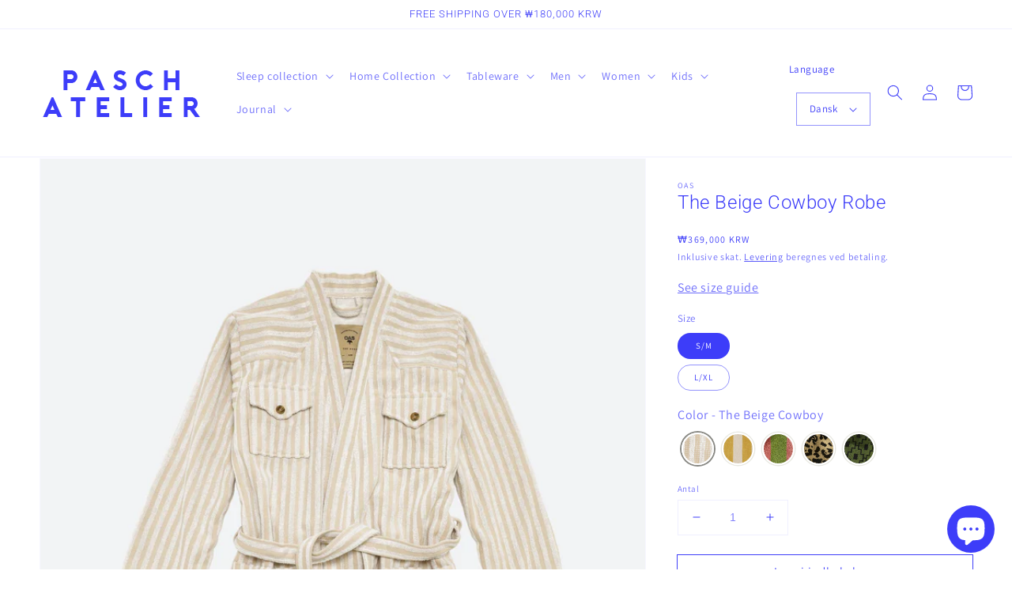

--- FILE ---
content_type: text/html; charset=utf-8
request_url: https://paschatelier.com/da/products/pre-order-the-beige-cowboy-robe
body_size: 42725
content:
<!doctype html>
<html class="no-js" lang="da">
  <head>
    <meta charset="utf-8">
    <meta http-equiv="X-UA-Compatible" content="IE=edge">
    <meta name="viewport" content="width=device-width,initial-scale=1">
    <meta name="theme-color" content="">
    <meta name="naver-site-verification" content="29b0b18cee90a14e52e1e888ad0201615f8723a1" />
    <link rel="canonical" href="https://paschatelier.com/da/products/pre-order-the-beige-cowboy-robe">
    <link rel="preconnect" href="https://cdn.shopify.com" crossorigin>   
    <script src="https://ajax.googleapis.com/ajax/libs/jquery/3.6.0/jquery.min.js"></script><link rel="icon" type="image/png" href="//paschatelier.com/cdn/shop/files/1-01_32x32.png?v=1644527260"><link rel="preconnect" href="https://fonts.shopifycdn.com" crossorigin><title>
      The Beige Cowboy Robe
 &ndash; paschatelier</title>

    
      <meta name="description" content="Description 파시 아뜰리에 네번째 스웨덴 라이프스타일 리조트 브랜드 OAS company 를 소개합니다. 저희 파시 아뜰리에는 일년 내내 휴가철 웨어와 서핑, 비치타월을 구하시는 고객님들에게 포시즈널하면서 컬러감이 강하고 심플한 패턴이 돋보이는 아이템을 컬렉팅하여 선보이고 싶었습니다. 이번 AW22 부터 함께하게 된 OAS company 는 O, A, S는 설립자의 이름(Oliver Adam Sebastian)의 3개의 이니셜로 바르셀로나에 있는 가족의 여름 별장을 수없이 방문하면서 리조트 브랜드로 탄생했습니다. 모든 것은 Oliver가 친구들에게 2010년">
    

    

<meta property="og:site_name" content="paschatelier">
<meta property="og:url" content="https://paschatelier.com/da/products/pre-order-the-beige-cowboy-robe">
<meta property="og:title" content="The Beige Cowboy Robe">
<meta property="og:type" content="product">
<meta property="og:description" content="Description 파시 아뜰리에 네번째 스웨덴 라이프스타일 리조트 브랜드 OAS company 를 소개합니다. 저희 파시 아뜰리에는 일년 내내 휴가철 웨어와 서핑, 비치타월을 구하시는 고객님들에게 포시즈널하면서 컬러감이 강하고 심플한 패턴이 돋보이는 아이템을 컬렉팅하여 선보이고 싶었습니다. 이번 AW22 부터 함께하게 된 OAS company 는 O, A, S는 설립자의 이름(Oliver Adam Sebastian)의 3개의 이니셜로 바르셀로나에 있는 가족의 여름 별장을 수없이 방문하면서 리조트 브랜드로 탄생했습니다. 모든 것은 Oliver가 친구들에게 2010년"><meta property="og:image" content="http://paschatelier.com/cdn/shop/products/beige4.jpg?v=1664993004">
  <meta property="og:image:secure_url" content="https://paschatelier.com/cdn/shop/products/beige4.jpg?v=1664993004">
  <meta property="og:image:width" content="1920">
  <meta property="og:image:height" content="2560"><meta property="og:price:amount" content="369,000">
  <meta property="og:price:currency" content="KRW"><meta name="twitter:card" content="summary_large_image">
<meta name="twitter:title" content="The Beige Cowboy Robe">
<meta name="twitter:description" content="Description 파시 아뜰리에 네번째 스웨덴 라이프스타일 리조트 브랜드 OAS company 를 소개합니다. 저희 파시 아뜰리에는 일년 내내 휴가철 웨어와 서핑, 비치타월을 구하시는 고객님들에게 포시즈널하면서 컬러감이 강하고 심플한 패턴이 돋보이는 아이템을 컬렉팅하여 선보이고 싶었습니다. 이번 AW22 부터 함께하게 된 OAS company 는 O, A, S는 설립자의 이름(Oliver Adam Sebastian)의 3개의 이니셜로 바르셀로나에 있는 가족의 여름 별장을 수없이 방문하면서 리조트 브랜드로 탄생했습니다. 모든 것은 Oliver가 친구들에게 2010년">


    <script src="//paschatelier.com/cdn/shop/t/1/assets/global.js?v=165237071374584580711671661063" defer="defer"></script>
    <script>window.performance && window.performance.mark && window.performance.mark('shopify.content_for_header.start');</script><meta name="google-site-verification" content="8ACwnUEN8a1LM4FpVGuZBEO9fyRPs4fmvk5CpFRU8f8">
<meta name="facebook-domain-verification" content="8atwny7b4h5ynt7cr3svsk8y383v4l">
<meta id="shopify-digital-wallet" name="shopify-digital-wallet" content="/55209984097/digital_wallets/dialog">
<link rel="alternate" hreflang="x-default" href="https://paschatelier.com/products/pre-order-the-beige-cowboy-robe">
<link rel="alternate" hreflang="ko" href="https://paschatelier.com/products/pre-order-the-beige-cowboy-robe">
<link rel="alternate" hreflang="da" href="https://paschatelier.com/da/products/pre-order-the-beige-cowboy-robe">
<link rel="alternate" hreflang="en" href="https://paschatelier.com/en/products/pre-order-the-beige-cowboy-robe">
<link rel="alternate" type="application/json+oembed" href="https://paschatelier.com/da/products/pre-order-the-beige-cowboy-robe.oembed">
<script async="async" src="/checkouts/internal/preloads.js?locale=da-KR"></script>
<script id="shopify-features" type="application/json">{"accessToken":"7d2762aea8ce62e93bd20286c284fb4b","betas":["rich-media-storefront-analytics"],"domain":"paschatelier.com","predictiveSearch":false,"shopId":55209984097,"locale":"da"}</script>
<script>var Shopify = Shopify || {};
Shopify.shop = "paschatelier.myshopify.com";
Shopify.locale = "da";
Shopify.currency = {"active":"KRW","rate":"1.0"};
Shopify.country = "KR";
Shopify.theme = {"name":"Dawn","id":121203851361,"schema_name":"Dawn","schema_version":"2.5.0","theme_store_id":887,"role":"main"};
Shopify.theme.handle = "null";
Shopify.theme.style = {"id":null,"handle":null};
Shopify.cdnHost = "paschatelier.com/cdn";
Shopify.routes = Shopify.routes || {};
Shopify.routes.root = "/da/";</script>
<script type="module">!function(o){(o.Shopify=o.Shopify||{}).modules=!0}(window);</script>
<script>!function(o){function n(){var o=[];function n(){o.push(Array.prototype.slice.apply(arguments))}return n.q=o,n}var t=o.Shopify=o.Shopify||{};t.loadFeatures=n(),t.autoloadFeatures=n()}(window);</script>
<script id="shop-js-analytics" type="application/json">{"pageType":"product"}</script>
<script defer="defer" async type="module" src="//paschatelier.com/cdn/shopifycloud/shop-js/modules/v2/client.init-shop-cart-sync_C8w7Thf0.da.esm.js"></script>
<script defer="defer" async type="module" src="//paschatelier.com/cdn/shopifycloud/shop-js/modules/v2/chunk.common_hABmsQwT.esm.js"></script>
<script type="module">
  await import("//paschatelier.com/cdn/shopifycloud/shop-js/modules/v2/client.init-shop-cart-sync_C8w7Thf0.da.esm.js");
await import("//paschatelier.com/cdn/shopifycloud/shop-js/modules/v2/chunk.common_hABmsQwT.esm.js");

  window.Shopify.SignInWithShop?.initShopCartSync?.({"fedCMEnabled":true,"windoidEnabled":true});

</script>
<script id="__st">var __st={"a":55209984097,"offset":3600,"reqid":"b11bfebc-e2ab-4d8e-8d4a-d011dd7faf59-1768792855","pageurl":"paschatelier.com\/da\/products\/pre-order-the-beige-cowboy-robe","u":"24a3f20b0e3f","p":"product","rtyp":"product","rid":6874555318369};</script>
<script>window.ShopifyPaypalV4VisibilityTracking = true;</script>
<script id="captcha-bootstrap">!function(){'use strict';const t='contact',e='account',n='new_comment',o=[[t,t],['blogs',n],['comments',n],[t,'customer']],c=[[e,'customer_login'],[e,'guest_login'],[e,'recover_customer_password'],[e,'create_customer']],r=t=>t.map((([t,e])=>`form[action*='/${t}']:not([data-nocaptcha='true']) input[name='form_type'][value='${e}']`)).join(','),a=t=>()=>t?[...document.querySelectorAll(t)].map((t=>t.form)):[];function s(){const t=[...o],e=r(t);return a(e)}const i='password',u='form_key',d=['recaptcha-v3-token','g-recaptcha-response','h-captcha-response',i],f=()=>{try{return window.sessionStorage}catch{return}},m='__shopify_v',_=t=>t.elements[u];function p(t,e,n=!1){try{const o=window.sessionStorage,c=JSON.parse(o.getItem(e)),{data:r}=function(t){const{data:e,action:n}=t;return t[m]||n?{data:e,action:n}:{data:t,action:n}}(c);for(const[e,n]of Object.entries(r))t.elements[e]&&(t.elements[e].value=n);n&&o.removeItem(e)}catch(o){console.error('form repopulation failed',{error:o})}}const l='form_type',E='cptcha';function T(t){t.dataset[E]=!0}const w=window,h=w.document,L='Shopify',v='ce_forms',y='captcha';let A=!1;((t,e)=>{const n=(g='f06e6c50-85a8-45c8-87d0-21a2b65856fe',I='https://cdn.shopify.com/shopifycloud/storefront-forms-hcaptcha/ce_storefront_forms_captcha_hcaptcha.v1.5.2.iife.js',D={infoText:'Beskyttet af hCaptcha',privacyText:'Beskyttelse af persondata',termsText:'Vilkår'},(t,e,n)=>{const o=w[L][v],c=o.bindForm;if(c)return c(t,g,e,D).then(n);var r;o.q.push([[t,g,e,D],n]),r=I,A||(h.body.append(Object.assign(h.createElement('script'),{id:'captcha-provider',async:!0,src:r})),A=!0)});var g,I,D;w[L]=w[L]||{},w[L][v]=w[L][v]||{},w[L][v].q=[],w[L][y]=w[L][y]||{},w[L][y].protect=function(t,e){n(t,void 0,e),T(t)},Object.freeze(w[L][y]),function(t,e,n,w,h,L){const[v,y,A,g]=function(t,e,n){const i=e?o:[],u=t?c:[],d=[...i,...u],f=r(d),m=r(i),_=r(d.filter((([t,e])=>n.includes(e))));return[a(f),a(m),a(_),s()]}(w,h,L),I=t=>{const e=t.target;return e instanceof HTMLFormElement?e:e&&e.form},D=t=>v().includes(t);t.addEventListener('submit',(t=>{const e=I(t);if(!e)return;const n=D(e)&&!e.dataset.hcaptchaBound&&!e.dataset.recaptchaBound,o=_(e),c=g().includes(e)&&(!o||!o.value);(n||c)&&t.preventDefault(),c&&!n&&(function(t){try{if(!f())return;!function(t){const e=f();if(!e)return;const n=_(t);if(!n)return;const o=n.value;o&&e.removeItem(o)}(t);const e=Array.from(Array(32),(()=>Math.random().toString(36)[2])).join('');!function(t,e){_(t)||t.append(Object.assign(document.createElement('input'),{type:'hidden',name:u})),t.elements[u].value=e}(t,e),function(t,e){const n=f();if(!n)return;const o=[...t.querySelectorAll(`input[type='${i}']`)].map((({name:t})=>t)),c=[...d,...o],r={};for(const[a,s]of new FormData(t).entries())c.includes(a)||(r[a]=s);n.setItem(e,JSON.stringify({[m]:1,action:t.action,data:r}))}(t,e)}catch(e){console.error('failed to persist form',e)}}(e),e.submit())}));const S=(t,e)=>{t&&!t.dataset[E]&&(n(t,e.some((e=>e===t))),T(t))};for(const o of['focusin','change'])t.addEventListener(o,(t=>{const e=I(t);D(e)&&S(e,y())}));const B=e.get('form_key'),M=e.get(l),P=B&&M;t.addEventListener('DOMContentLoaded',(()=>{const t=y();if(P)for(const e of t)e.elements[l].value===M&&p(e,B);[...new Set([...A(),...v().filter((t=>'true'===t.dataset.shopifyCaptcha))])].forEach((e=>S(e,t)))}))}(h,new URLSearchParams(w.location.search),n,t,e,['guest_login'])})(!0,!0)}();</script>
<script integrity="sha256-4kQ18oKyAcykRKYeNunJcIwy7WH5gtpwJnB7kiuLZ1E=" data-source-attribution="shopify.loadfeatures" defer="defer" src="//paschatelier.com/cdn/shopifycloud/storefront/assets/storefront/load_feature-a0a9edcb.js" crossorigin="anonymous"></script>
<script data-source-attribution="shopify.dynamic_checkout.dynamic.init">var Shopify=Shopify||{};Shopify.PaymentButton=Shopify.PaymentButton||{isStorefrontPortableWallets:!0,init:function(){window.Shopify.PaymentButton.init=function(){};var t=document.createElement("script");t.src="https://paschatelier.com/cdn/shopifycloud/portable-wallets/latest/portable-wallets.da.js",t.type="module",document.head.appendChild(t)}};
</script>
<script data-source-attribution="shopify.dynamic_checkout.buyer_consent">
  function portableWalletsHideBuyerConsent(e){var t=document.getElementById("shopify-buyer-consent"),n=document.getElementById("shopify-subscription-policy-button");t&&n&&(t.classList.add("hidden"),t.setAttribute("aria-hidden","true"),n.removeEventListener("click",e))}function portableWalletsShowBuyerConsent(e){var t=document.getElementById("shopify-buyer-consent"),n=document.getElementById("shopify-subscription-policy-button");t&&n&&(t.classList.remove("hidden"),t.removeAttribute("aria-hidden"),n.addEventListener("click",e))}window.Shopify?.PaymentButton&&(window.Shopify.PaymentButton.hideBuyerConsent=portableWalletsHideBuyerConsent,window.Shopify.PaymentButton.showBuyerConsent=portableWalletsShowBuyerConsent);
</script>
<script>
  function portableWalletsCleanup(e){e&&e.src&&console.error("Failed to load portable wallets script "+e.src);var t=document.querySelectorAll("shopify-accelerated-checkout .shopify-payment-button__skeleton, shopify-accelerated-checkout-cart .wallet-cart-button__skeleton"),e=document.getElementById("shopify-buyer-consent");for(let e=0;e<t.length;e++)t[e].remove();e&&e.remove()}function portableWalletsNotLoadedAsModule(e){e instanceof ErrorEvent&&"string"==typeof e.message&&e.message.includes("import.meta")&&"string"==typeof e.filename&&e.filename.includes("portable-wallets")&&(window.removeEventListener("error",portableWalletsNotLoadedAsModule),window.Shopify.PaymentButton.failedToLoad=e,"loading"===document.readyState?document.addEventListener("DOMContentLoaded",window.Shopify.PaymentButton.init):window.Shopify.PaymentButton.init())}window.addEventListener("error",portableWalletsNotLoadedAsModule);
</script>

<script type="module" src="https://paschatelier.com/cdn/shopifycloud/portable-wallets/latest/portable-wallets.da.js" onError="portableWalletsCleanup(this)" crossorigin="anonymous"></script>
<script nomodule>
  document.addEventListener("DOMContentLoaded", portableWalletsCleanup);
</script>

<link id="shopify-accelerated-checkout-styles" rel="stylesheet" media="screen" href="https://paschatelier.com/cdn/shopifycloud/portable-wallets/latest/accelerated-checkout-backwards-compat.css" crossorigin="anonymous">
<style id="shopify-accelerated-checkout-cart">
        #shopify-buyer-consent {
  margin-top: 1em;
  display: inline-block;
  width: 100%;
}

#shopify-buyer-consent.hidden {
  display: none;
}

#shopify-subscription-policy-button {
  background: none;
  border: none;
  padding: 0;
  text-decoration: underline;
  font-size: inherit;
  cursor: pointer;
}

#shopify-subscription-policy-button::before {
  box-shadow: none;
}

      </style>
<script id="sections-script" data-sections="main-product,product-recommendations,header,footer" defer="defer" src="//paschatelier.com/cdn/shop/t/1/compiled_assets/scripts.js?2370"></script>
<script>window.performance && window.performance.mark && window.performance.mark('shopify.content_for_header.end');</script>


    <style data-shopify>
      @font-face {
  font-family: Assistant;
  font-weight: 400;
  font-style: normal;
  font-display: swap;
  src: url("//paschatelier.com/cdn/fonts/assistant/assistant_n4.9120912a469cad1cc292572851508ca49d12e768.woff2") format("woff2"),
       url("//paschatelier.com/cdn/fonts/assistant/assistant_n4.6e9875ce64e0fefcd3f4446b7ec9036b3ddd2985.woff") format("woff");
}

      @font-face {
  font-family: Assistant;
  font-weight: 700;
  font-style: normal;
  font-display: swap;
  src: url("//paschatelier.com/cdn/fonts/assistant/assistant_n7.bf44452348ec8b8efa3aa3068825305886b1c83c.woff2") format("woff2"),
       url("//paschatelier.com/cdn/fonts/assistant/assistant_n7.0c887fee83f6b3bda822f1150b912c72da0f7b64.woff") format("woff");
}

      
      
      @font-face {
  font-family: Roboto;
  font-weight: 300;
  font-style: normal;
  font-display: swap;
  src: url("//paschatelier.com/cdn/fonts/roboto/roboto_n3.9ac06d5955eb603264929711f38e40623ddc14db.woff2") format("woff2"),
       url("//paschatelier.com/cdn/fonts/roboto/roboto_n3.797df4bf78042ba6106158fcf6a8d0e116fbfdae.woff") format("woff");
}


      :root {
        --font-body-family: Assistant, sans-serif;
        --font-body-style: normal;
        --font-body-weight: 400;

        --font-heading-family: Roboto, sans-serif;
        --font-heading-style: normal;
        --font-heading-weight: 300;

        --font-body-scale: 1.0;
        --font-heading-scale: 1.0;

        --color-base-text: 61, 61, 249;
        --color-base-background-1: 255, 255, 255;
        --color-base-background-2: 247, 244, 201;
        --color-base-solid-button-labels: 255, 255, 255;
        --color-base-outline-button-labels: 61, 61, 249;
        --color-base-accent-1: 61, 61, 249;
        --color-base-accent-2: 61, 61, 249;
        --payment-terms-background-color: #ffffff;

        --gradient-base-background-1: #ffffff;
        --gradient-base-background-2: #f7f4c9;
        --gradient-base-accent-1: #3d3df9;
        --gradient-base-accent-2: #3d3df9;

        --page-width: 160rem;
        --page-width-margin: 2rem;
      }

      *,
      *::before,
      *::after {
        box-sizing: inherit;
      }

      html {
        box-sizing: border-box;
        font-size: calc(var(--font-body-scale) * 62.5%);
        height: 100%;
      }

      body {
        display: grid;
        grid-template-rows: auto auto 1fr auto;
        grid-template-columns: 100%;
        min-height: 100%;
        margin: 0;
        font-size: 1.5rem;
        letter-spacing: 0.06rem;
        line-height: calc(1 + 0.8 / var(--font-body-scale));
        font-family: var(--font-body-family);
        font-style: var(--font-body-style);
        font-weight: var(--font-body-weight);
      }

      @media screen and (min-width: 750px) {
        body {
          font-size: 1.6rem;
        }
      }
    </style>

    <link href="//paschatelier.com/cdn/shop/t/1/assets/base.css?v=9266898230901444371738873220" rel="stylesheet" type="text/css" media="all" />
<link rel="preload" as="font" href="//paschatelier.com/cdn/fonts/assistant/assistant_n4.9120912a469cad1cc292572851508ca49d12e768.woff2" type="font/woff2" crossorigin><link rel="preload" as="font" href="//paschatelier.com/cdn/fonts/roboto/roboto_n3.9ac06d5955eb603264929711f38e40623ddc14db.woff2" type="font/woff2" crossorigin><link rel="stylesheet" href="//paschatelier.com/cdn/shop/t/1/assets/component-predictive-search.css?v=10425135875555615991643192865" media="print" onload="this.media='all'"><script>document.documentElement.className = document.documentElement.className.replace('no-js', 'js');
    if (Shopify.designMode) {
      document.documentElement.classList.add('shopify-design-mode');
    }
    </script>
  <!-- BEGIN app block: shopify://apps/judge-me-reviews/blocks/judgeme_core/61ccd3b1-a9f2-4160-9fe9-4fec8413e5d8 --><!-- Start of Judge.me Core -->






<link rel="dns-prefetch" href="https://cdnwidget.judge.me">
<link rel="dns-prefetch" href="https://cdn.judge.me">
<link rel="dns-prefetch" href="https://cdn1.judge.me">
<link rel="dns-prefetch" href="https://api.judge.me">

<script data-cfasync='false' class='jdgm-settings-script'>window.jdgmSettings={"pagination":5,"disable_web_reviews":false,"badge_no_review_text":"리뷰 없음","badge_n_reviews_text":"{{ n }}개의 리뷰","hide_badge_preview_if_no_reviews":true,"badge_hide_text":false,"enforce_center_preview_badge":false,"widget_title":"고객 리뷰","widget_open_form_text":"리뷰 작성하기","widget_close_form_text":"리뷰 취소","widget_refresh_page_text":"페이지 새로고침","widget_summary_text":"{{ number_of_reviews }}개의 리뷰 기준","widget_no_review_text":"첫 리뷰를 작성해 보세요","widget_name_field_text":"표시 이름","widget_verified_name_field_text":"인증된 이름 (공개)","widget_name_placeholder_text":"표시 이름","widget_required_field_error_text":"이 필드는 필수입니다.","widget_email_field_text":"이메일 주소","widget_verified_email_field_text":"인증된 이메일 (비공개, 수정 불가)","widget_email_placeholder_text":"이메일 주소 (비공개)","widget_email_field_error_text":"유효한 이메일 주소를 입력해 주세요.","widget_rating_field_text":"평점","widget_review_title_field_text":"리뷰 제목","widget_review_title_placeholder_text":"리뷰에 제목을 붙여주세요","widget_review_body_field_text":"리뷰 내용","widget_review_body_placeholder_text":"여기에 작성을 시작하세요...","widget_pictures_field_text":"사진/동영상 (선택사항)","widget_submit_review_text":"리뷰 제출","widget_submit_verified_review_text":"인증된 리뷰 제출","widget_submit_success_msg_with_auto_publish":"감사합니다! 잠시 후 페이지를 새로고침하여 귀하의 리뷰를 확인하세요. \u003ca href='https://judge.me/login' target='_blank' rel='nofollow noopener'\u003eJudge.me\u003c/a\u003e에 로그인하여 리뷰를 삭제하거나 수정할 수 있습니다","widget_submit_success_msg_no_auto_publish":"감사합니다! 상점 관리자의 승인을 받는 즉시 귀하의 리뷰가 게시될 것입니다. \u003ca href='https://judge.me/login' target='_blank' rel='nofollow noopener'\u003eJudge.me\u003c/a\u003e에 로그인하여 리뷰를 삭제하거나 수정할 수 있습니다","widget_show_default_reviews_out_of_total_text":"{{ n_reviews }}개의 리뷰 중 {{ n_reviews_shown }}개 표시 중.","widget_show_all_link_text":"모두 보기","widget_show_less_link_text":"간략히 보기","widget_author_said_text":"{{ reviewer_name }}님의 평가:","widget_days_text":"{{ n }}일 전","widget_weeks_text":"{{ n }}주 전","widget_months_text":"{{ n }}개월 전","widget_years_text":"{{ n }}년 전","widget_yesterday_text":"어제","widget_today_text":"오늘","widget_replied_text":"\u003e\u003e {{ shop_name }} 답변:","widget_read_more_text":"더 읽기","widget_reviewer_name_as_initial":"","widget_rating_filter_color":"#fbcd0a","widget_rating_filter_see_all_text":"모든 리뷰 보기","widget_sorting_most_recent_text":"최신순","widget_sorting_highest_rating_text":"평점 높은순","widget_sorting_lowest_rating_text":"평점 낮은순","widget_sorting_with_pictures_text":"사진만","widget_sorting_most_helpful_text":"가장 유용한순","widget_open_question_form_text":"질문하기","widget_reviews_subtab_text":"리뷰","widget_questions_subtab_text":"질문","widget_question_label_text":"질문","widget_answer_label_text":"답변","widget_question_placeholder_text":"여기에 질문을 작성해 주세요","widget_submit_question_text":"질문 제출","widget_question_submit_success_text":"질문을 보내주셔서 감사합니다! 답변이 달리면 알려드리겠습니다.","verified_badge_text":"인증됨","verified_badge_bg_color":"","verified_badge_text_color":"","verified_badge_placement":"left-of-reviewer-name","widget_review_max_height":"","widget_hide_border":false,"widget_social_share":false,"widget_thumb":false,"widget_review_location_show":false,"widget_location_format":"","all_reviews_include_out_of_store_products":true,"all_reviews_out_of_store_text":"(상점 외부)","all_reviews_pagination":100,"all_reviews_product_name_prefix_text":"관련","enable_review_pictures":true,"enable_question_anwser":false,"widget_theme":"default","review_date_format":"mm/dd/yyyy","default_sort_method":"most-recent","widget_product_reviews_subtab_text":"제품 리뷰","widget_shop_reviews_subtab_text":"상점 리뷰","widget_other_products_reviews_text":"다른 제품 리뷰","widget_store_reviews_subtab_text":"상점 리뷰","widget_no_store_reviews_text":"This store hasn't received any reviews yet","widget_web_restriction_product_reviews_text":"이 제품에 대한 리뷰가 아직 없습니다","widget_no_items_text":"항목을 찾을 수 없습니다","widget_show_more_text":"더 보기","widget_write_a_store_review_text":"상점 리뷰 작성하기","widget_other_languages_heading":"다른 언어로 된 리뷰","widget_translate_review_text":"리뷰를 {{ language }}로 번역","widget_translating_review_text":"번역 중...","widget_show_original_translation_text":"원본 보기 ({{ language }})","widget_translate_review_failed_text":"리뷰를 번역할 수 없습니다.","widget_translate_review_retry_text":"다시 시도","widget_translate_review_try_again_later_text":"나중에 다시 시도하세요","show_product_url_for_grouped_product":false,"widget_sorting_pictures_first_text":"사진 우선","show_pictures_on_all_rev_page_mobile":false,"show_pictures_on_all_rev_page_desktop":false,"floating_tab_hide_mobile_install_preference":false,"floating_tab_button_name":"★ 리뷰","floating_tab_title":"고객이 저희를 대신해 이야기합니다","floating_tab_button_color":"","floating_tab_button_background_color":"","floating_tab_url":"","floating_tab_url_enabled":false,"floating_tab_tab_style":"text","all_reviews_text_badge_text":"고객이 {{ shop.metafields.judgeme.all_reviews_count }}개의 리뷰를 기반으로 {{ shop.metafields.judgeme.all_reviews_rating | round: 1 }}/5점을 주었습니다.","all_reviews_text_badge_text_branded_style":"{{ shop.metafields.judgeme.all_reviews_count }}개의 리뷰를 기반으로 5점 만점에 {{ shop.metafields.judgeme.all_reviews_rating | round: 1 }}점","is_all_reviews_text_badge_a_link":false,"show_stars_for_all_reviews_text_badge":false,"all_reviews_text_badge_url":"","all_reviews_text_style":"text","all_reviews_text_color_style":"judgeme_brand_color","all_reviews_text_color":"#108474","all_reviews_text_show_jm_brand":true,"featured_carousel_show_header":true,"featured_carousel_title":"고객이 저희를 대신해 이야기합니다","testimonials_carousel_title":"고객이 저희를 대신해 이야기합니다","videos_carousel_title":"고객이 저희를 대신해 이야기합니다","cards_carousel_title":"고객들이 저희를 대신해 이야기합니다","featured_carousel_count_text":"{{ n }}개의 리뷰 중에서","featured_carousel_add_link_to_all_reviews_page":false,"featured_carousel_url":"","featured_carousel_show_images":true,"featured_carousel_autoslide_interval":5,"featured_carousel_arrows_on_the_sides":false,"featured_carousel_height":250,"featured_carousel_width":80,"featured_carousel_image_size":0,"featured_carousel_image_height":250,"featured_carousel_arrow_color":"#eeeeee","verified_count_badge_style":"vintage","verified_count_badge_orientation":"horizontal","verified_count_badge_color_style":"judgeme_brand_color","verified_count_badge_color":"#108474","is_verified_count_badge_a_link":false,"verified_count_badge_url":"","verified_count_badge_show_jm_brand":true,"widget_rating_preset_default":5,"widget_first_sub_tab":"product-reviews","widget_show_histogram":true,"widget_histogram_use_custom_color":false,"widget_pagination_use_custom_color":false,"widget_star_use_custom_color":false,"widget_verified_badge_use_custom_color":false,"widget_write_review_use_custom_color":false,"picture_reminder_submit_button":"Upload Pictures","enable_review_videos":false,"mute_video_by_default":false,"widget_sorting_videos_first_text":"동영상 우선","widget_review_pending_text":"대기 중","featured_carousel_items_for_large_screen":3,"social_share_options_order":"Facebook,Twitter","remove_microdata_snippet":true,"disable_json_ld":false,"enable_json_ld_products":false,"preview_badge_show_question_text":false,"preview_badge_no_question_text":"질문 없음","preview_badge_n_question_text":"{{ number_of_questions }}개의 질문","qa_badge_show_icon":false,"qa_badge_position":"same-row","remove_judgeme_branding":false,"widget_add_search_bar":false,"widget_search_bar_placeholder":"찾다","widget_sorting_verified_only_text":"인증된 것만","featured_carousel_theme":"default","featured_carousel_show_rating":true,"featured_carousel_show_title":true,"featured_carousel_show_body":true,"featured_carousel_show_date":false,"featured_carousel_show_reviewer":true,"featured_carousel_show_product":false,"featured_carousel_header_background_color":"#108474","featured_carousel_header_text_color":"#ffffff","featured_carousel_name_product_separator":"reviewed","featured_carousel_full_star_background":"#108474","featured_carousel_empty_star_background":"#dadada","featured_carousel_vertical_theme_background":"#f9fafb","featured_carousel_verified_badge_enable":false,"featured_carousel_verified_badge_color":"#108474","featured_carousel_border_style":"round","featured_carousel_review_line_length_limit":3,"featured_carousel_more_reviews_button_text":"더 많은 리뷰 읽기","featured_carousel_view_product_button_text":"제품 보기","all_reviews_page_load_reviews_on":"scroll","all_reviews_page_load_more_text":"더 많은 리뷰 불러오기","disable_fb_tab_reviews":false,"enable_ajax_cdn_cache":false,"widget_public_name_text":"다음과 같이","default_reviewer_name":"John Smith","default_reviewer_name_has_non_latin":true,"widget_reviewer_anonymous":"익명","medals_widget_title":"Judge.me 리뷰 메달","medals_widget_background_color":"#f9fafb","medals_widget_position":"footer_all_pages","medals_widget_border_color":"#f9fafb","medals_widget_verified_text_position":"left","medals_widget_use_monochromatic_version":false,"medals_widget_elements_color":"#108474","show_reviewer_avatar":true,"widget_invalid_yt_video_url_error_text":"유튜브 동영상 URL이 아닙니다","widget_max_length_field_error_text":"{0}자 이하로 입력해 주세요.","widget_show_country_flag":false,"widget_show_collected_via_shop_app":true,"widget_verified_by_shop_badge_style":"light","widget_verified_by_shop_text":"상점에서 인증됨","widget_show_photo_gallery":false,"widget_load_with_code_splitting":true,"widget_ugc_install_preference":false,"widget_ugc_title":"저희가 만들고, 여러분이 공유한 것","widget_ugc_subtitle":"태그하시면 여러분의 사진이 저희 페이지에 게시됩니다","widget_ugc_arrows_color":"#ffffff","widget_ugc_primary_button_text":"지금 구매","widget_ugc_primary_button_background_color":"#108474","widget_ugc_primary_button_text_color":"#ffffff","widget_ugc_primary_button_border_width":"0","widget_ugc_primary_button_border_style":"none","widget_ugc_primary_button_border_color":"#108474","widget_ugc_primary_button_border_radius":"25","widget_ugc_secondary_button_text":"더 불러오기","widget_ugc_secondary_button_background_color":"#ffffff","widget_ugc_secondary_button_text_color":"#108474","widget_ugc_secondary_button_border_width":"2","widget_ugc_secondary_button_border_style":"solid","widget_ugc_secondary_button_border_color":"#108474","widget_ugc_secondary_button_border_radius":"25","widget_ugc_reviews_button_text":"리뷰 보기","widget_ugc_reviews_button_background_color":"#ffffff","widget_ugc_reviews_button_text_color":"#108474","widget_ugc_reviews_button_border_width":"2","widget_ugc_reviews_button_border_style":"solid","widget_ugc_reviews_button_border_color":"#108474","widget_ugc_reviews_button_border_radius":"25","widget_ugc_reviews_button_link_to":"judgeme-reviews-page","widget_ugc_show_post_date":true,"widget_ugc_max_width":"800","widget_rating_metafield_value_type":true,"widget_primary_color":"#3d3df9","widget_enable_secondary_color":false,"widget_secondary_color":"#edf5f5","widget_summary_average_rating_text":"5점 만점에 {{ average_rating }}점","widget_media_grid_title":"고객 사진 및 동영상","widget_media_grid_see_more_text":"더 보기","widget_round_style":false,"widget_show_product_medals":false,"widget_verified_by_judgeme_text":"Judge.me에서 인증됨","widget_show_store_medals":true,"widget_verified_by_judgeme_text_in_store_medals":"Judge.me에서 인증됨","widget_media_field_exceed_quantity_message":"죄송합니다, 하나의 리뷰에는 최대 {{ max_media }}개만 허용됩니다.","widget_media_field_exceed_limit_message":"{{ file_name }}이(가) 너무 큽니다. {{ size_limit }}MB 미만의 {{ media_type }}을(를) 선택해 주세요.","widget_review_submitted_text":"리뷰가 제출되었습니다!","widget_question_submitted_text":"질문이 제출되었습니다!","widget_close_form_text_question":"취소","widget_write_your_answer_here_text":"여기에 답변을 작성하세요","widget_enabled_branded_link":true,"widget_show_collected_by_judgeme":true,"widget_reviewer_name_color":"","widget_write_review_text_color":"","widget_write_review_bg_color":"","widget_collected_by_judgeme_text":"Judge.me에서 수집됨","widget_pagination_type":"standard","widget_load_more_text":"더 불러오기","widget_load_more_color":"#108474","widget_full_review_text":"전체 리뷰","widget_read_more_reviews_text":"더 많은 리뷰 읽기","widget_read_questions_text":"질문 읽기","widget_questions_and_answers_text":"질문 및 답변","widget_verified_by_text":"인증 기관","widget_verified_text":"인증됨","widget_number_of_reviews_text":"{{ number_of_reviews }}개의 리뷰","widget_back_button_text":"뒤로","widget_next_button_text":"다음","widget_custom_forms_filter_button":"필터","custom_forms_style":"vertical","widget_show_review_information":false,"how_reviews_are_collected":"리뷰는 어떻게 수집되나요?","widget_show_review_keywords":false,"widget_gdpr_statement":"귀하의 데이터 사용 방법: 귀하가 남긴 리뷰에 관해서만, 필요한 경우에만 연락을 드립니다. 리뷰를 제출함으로써 Judge.me의 \u003ca href='https://judge.me/terms' target='_blank' rel='nofollow noopener'\u003e이용약관\u003c/a\u003e, \u003ca href='https://judge.me/privacy' target='_blank' rel='nofollow noopener'\u003e개인정보 보호정책\u003c/a\u003e 및 \u003ca href='https://judge.me/content-policy' target='_blank' rel='nofollow noopener'\u003e콘텐츠 정책\u003c/a\u003e에 동의하는 것입니다.","widget_multilingual_sorting_enabled":false,"widget_translate_review_content_enabled":false,"widget_translate_review_content_method":"manual","popup_widget_review_selection":"automatically_with_pictures","popup_widget_round_border_style":true,"popup_widget_show_title":true,"popup_widget_show_body":true,"popup_widget_show_reviewer":false,"popup_widget_show_product":true,"popup_widget_show_pictures":true,"popup_widget_use_review_picture":true,"popup_widget_show_on_home_page":true,"popup_widget_show_on_product_page":true,"popup_widget_show_on_collection_page":true,"popup_widget_show_on_cart_page":true,"popup_widget_position":"bottom_left","popup_widget_first_review_delay":5,"popup_widget_duration":5,"popup_widget_interval":5,"popup_widget_review_count":5,"popup_widget_hide_on_mobile":true,"review_snippet_widget_round_border_style":true,"review_snippet_widget_card_color":"#FFFFFF","review_snippet_widget_slider_arrows_background_color":"#FFFFFF","review_snippet_widget_slider_arrows_color":"#000000","review_snippet_widget_star_color":"#108474","show_product_variant":false,"all_reviews_product_variant_label_text":"변형: ","widget_show_verified_branding":false,"widget_ai_summary_title":"고객 의견","widget_ai_summary_disclaimer":"최근 고객 리뷰를 기반으로 한 AI 기반 리뷰 요약","widget_show_ai_summary":false,"widget_show_ai_summary_bg":false,"widget_show_review_title_input":true,"redirect_reviewers_invited_via_email":"review_widget","request_store_review_after_product_review":false,"request_review_other_products_in_order":false,"review_form_color_scheme":"default","review_form_corner_style":"square","review_form_star_color":{},"review_form_text_color":"#333333","review_form_background_color":"#ffffff","review_form_field_background_color":"#fafafa","review_form_button_color":{},"review_form_button_text_color":"#ffffff","review_form_modal_overlay_color":"#000000","review_content_screen_title_text":"이 제품을 어떻게 평가하시겠습니까?","review_content_introduction_text":"귀하의 경험에 대해 조금 공유해 주시면 감사하겠습니다.","store_review_form_title_text":"이 스토어를 어떻게 평가하시겠습니까?","store_review_form_introduction_text":"귀하의 경험에 대해 조금 공유해 주시면 감사하겠습니다.","show_review_guidance_text":true,"one_star_review_guidance_text":"나쁜","five_star_review_guidance_text":"좋은","customer_information_screen_title_text":"귀하에 대해","customer_information_introduction_text":"귀하에 대해 더 알려주세요.","custom_questions_screen_title_text":"더 자세한 경험","custom_questions_introduction_text":"귀하의 경험에 대해 더 잘 이해할 수 있도록 몇 가지 질문을 준비했습니다.","review_submitted_screen_title_text":"리뷰 감사합니다!","review_submitted_screen_thank_you_text":"현재 처리 중이며 곧 스토어에 표시될 예정입니다.","review_submitted_screen_email_verification_text":"방금 보낸 링크를 클릭하여 이메일을 확인해 주세요. 이를 통해 리뷰의 신뢰성을 유지할 수 있습니다.","review_submitted_request_store_review_text":"저희와 함께한 쇼핑 경험을 공유해주시겠어요?","review_submitted_review_other_products_text":"이 제품들을 리뷰해주시겠어요?","store_review_screen_title_text":"구매 경험을 공유하시겠습니까?","store_review_introduction_text":"피드백을 소중히 생각하며 개선에 활용하고 있습니다. 생각이나 제안이 있다면 공유해 주세요.","reviewer_media_screen_title_picture_text":"사진 공유","reviewer_media_introduction_picture_text":"리뷰를 뒷받침하는 사진을 업로드하세요.","reviewer_media_screen_title_video_text":"비디오 공유","reviewer_media_introduction_video_text":"리뷰를 뒷받침하는 비디오를 업로드하세요.","reviewer_media_screen_title_picture_or_video_text":"사진 또는 비디오 공유","reviewer_media_introduction_picture_or_video_text":"리뷰를 뒷받침하는 사진 또는 비디오를 업로드하세요.","reviewer_media_youtube_url_text":"여기에 Youtube URL을 붙여넣으세요","advanced_settings_next_step_button_text":"다음","advanced_settings_close_review_button_text":"닫기","modal_write_review_flow":false,"write_review_flow_required_text":"필수","write_review_flow_privacy_message_text":"개인 정보를 존중합니다.","write_review_flow_anonymous_text":"익명 리뷰","write_review_flow_visibility_text":"이것은 다른 고객들에게 표시되지 않습니다.","write_review_flow_multiple_selection_help_text":"원하는 만큼 선택하세요","write_review_flow_single_selection_help_text":"하나의 옵션을 선택하세요","write_review_flow_required_field_error_text":"이 필드는 필수입니다","write_review_flow_invalid_email_error_text":"유효한 이메일 주소를 입력해주세요","write_review_flow_max_length_error_text":"최대 {{ max_length }}자.","write_review_flow_media_upload_text":"\u003cb\u003e클릭하여 업로드\u003c/b\u003e 또는 드래그 앤 드롭","write_review_flow_gdpr_statement":"필요한 경우에만 귀하의 리뷰에 대해 연락드립니다. 리뷰를 제출함으로써 당사의 \u003ca href='https://judge.me/terms' target='_blank' rel='nofollow noopener'\u003e이용약관\u003c/a\u003e 및 \u003ca href='https://judge.me/privacy' target='_blank' rel='nofollow noopener'\u003e개인정보 보호정책\u003c/a\u003e에 동의하는 것입니다.","rating_only_reviews_enabled":false,"show_negative_reviews_help_screen":false,"new_review_flow_help_screen_rating_threshold":3,"negative_review_resolution_screen_title_text":"더 자세히 알려주세요","negative_review_resolution_text":"고객님의 경험이 저희에게 중요합니다. 구매에 문제가 있었다면, 저희가 도와드리겠습니다. 언제든 연락해 주시고, 상황을 개선할 기회를 주시면 감사하겠습니다.","negative_review_resolution_button_text":"문의하기","negative_review_resolution_proceed_with_review_text":"리뷰 남기기","negative_review_resolution_subject":"{{ shop_name }} 구매 관련 문제.{{ order_name }}","preview_badge_collection_page_install_status":false,"widget_review_custom_css":"","preview_badge_custom_css":"","preview_badge_stars_count":"5-stars","featured_carousel_custom_css":"","floating_tab_custom_css":"","all_reviews_widget_custom_css":"","medals_widget_custom_css":"","verified_badge_custom_css":"","all_reviews_text_custom_css":"","transparency_badges_collected_via_store_invite":false,"transparency_badges_from_another_provider":false,"transparency_badges_collected_from_store_visitor":false,"transparency_badges_collected_by_verified_review_provider":false,"transparency_badges_earned_reward":false,"transparency_badges_collected_via_store_invite_text":"상점 초대에 의한 리뷰 수집","transparency_badges_from_another_provider_text":"다른 공급자에서 수집된 리뷰","transparency_badges_collected_from_store_visitor_text":"상점 방문자에 의한 리뷰 수집","transparency_badges_written_in_google_text":"Google에 작성된 리뷰","transparency_badges_written_in_etsy_text":"Etsy에 작성된 리뷰","transparency_badges_written_in_shop_app_text":"Shop App에 작성된 리뷰","transparency_badges_earned_reward_text":"미래 구매에 대한 보상을 받은 리뷰","product_review_widget_per_page":10,"widget_store_review_label_text":"스토어 리뷰","checkout_comment_extension_title_on_product_page":"Customer Comments","checkout_comment_extension_num_latest_comment_show":5,"checkout_comment_extension_format":"name_and_timestamp","checkout_comment_customer_name":"last_initial","checkout_comment_comment_notification":true,"preview_badge_collection_page_install_preference":false,"preview_badge_home_page_install_preference":false,"preview_badge_product_page_install_preference":true,"review_widget_install_preference":"","review_carousel_install_preference":false,"floating_reviews_tab_install_preference":"none","verified_reviews_count_badge_install_preference":false,"all_reviews_text_install_preference":false,"review_widget_best_location":true,"judgeme_medals_install_preference":false,"review_widget_revamp_enabled":false,"review_widget_qna_enabled":false,"review_widget_header_theme":"minimal","review_widget_widget_title_enabled":true,"review_widget_header_text_size":"medium","review_widget_header_text_weight":"regular","review_widget_average_rating_style":"compact","review_widget_bar_chart_enabled":true,"review_widget_bar_chart_type":"numbers","review_widget_bar_chart_style":"standard","review_widget_expanded_media_gallery_enabled":false,"review_widget_reviews_section_theme":"standard","review_widget_image_style":"thumbnails","review_widget_review_image_ratio":"square","review_widget_stars_size":"medium","review_widget_verified_badge":"standard_text","review_widget_review_title_text_size":"medium","review_widget_review_text_size":"medium","review_widget_review_text_length":"medium","review_widget_number_of_columns_desktop":3,"review_widget_carousel_transition_speed":5,"review_widget_custom_questions_answers_display":"always","review_widget_button_text_color":"#FFFFFF","review_widget_text_color":"#000000","review_widget_lighter_text_color":"#7B7B7B","review_widget_corner_styling":"soft","review_widget_review_word_singular":"리뷰","review_widget_review_word_plural":"리뷰","review_widget_voting_label":"도움이 됐나요?","review_widget_shop_reply_label":"{{ shop_name }}의 답변:","review_widget_filters_title":"필터","qna_widget_question_word_singular":"질문","qna_widget_question_word_plural":"질문","qna_widget_answer_reply_label":"{{ answerer_name }}의 답변:","qna_content_screen_title_text":"이 제품에 대한 질문","qna_widget_question_required_field_error_text":"질문을 입력해 주세요.","qna_widget_flow_gdpr_statement":"필요한 경우에만 귀하의 질문에 대해 연락드립니다. 질문을 제출함으로써 당사의 \u003ca href='https://judge.me/terms' target='_blank' rel='nofollow noopener'\u003e이용약관\u003c/a\u003e 및 \u003ca href='https://judge.me/privacy' target='_blank' rel='nofollow noopener'\u003e개인정보 보호정책\u003c/a\u003e에 동의하는 것입니다.","qna_widget_question_submitted_text":"질문 감사합니다!","qna_widget_close_form_text_question":"닫기","qna_widget_question_submit_success_text":"귀하의 질문에 대한 답변이 등록되었습니다. 귀하에게 이메일로 알려드립니다.","all_reviews_widget_v2025_enabled":false,"all_reviews_widget_v2025_header_theme":"default","all_reviews_widget_v2025_widget_title_enabled":true,"all_reviews_widget_v2025_header_text_size":"medium","all_reviews_widget_v2025_header_text_weight":"regular","all_reviews_widget_v2025_average_rating_style":"compact","all_reviews_widget_v2025_bar_chart_enabled":true,"all_reviews_widget_v2025_bar_chart_type":"numbers","all_reviews_widget_v2025_bar_chart_style":"standard","all_reviews_widget_v2025_expanded_media_gallery_enabled":false,"all_reviews_widget_v2025_show_store_medals":true,"all_reviews_widget_v2025_show_photo_gallery":true,"all_reviews_widget_v2025_show_review_keywords":false,"all_reviews_widget_v2025_show_ai_summary":false,"all_reviews_widget_v2025_show_ai_summary_bg":false,"all_reviews_widget_v2025_add_search_bar":false,"all_reviews_widget_v2025_default_sort_method":"most-recent","all_reviews_widget_v2025_reviews_per_page":10,"all_reviews_widget_v2025_reviews_section_theme":"default","all_reviews_widget_v2025_image_style":"thumbnails","all_reviews_widget_v2025_review_image_ratio":"square","all_reviews_widget_v2025_stars_size":"medium","all_reviews_widget_v2025_verified_badge":"bold_badge","all_reviews_widget_v2025_review_title_text_size":"medium","all_reviews_widget_v2025_review_text_size":"medium","all_reviews_widget_v2025_review_text_length":"medium","all_reviews_widget_v2025_number_of_columns_desktop":3,"all_reviews_widget_v2025_carousel_transition_speed":5,"all_reviews_widget_v2025_custom_questions_answers_display":"always","all_reviews_widget_v2025_show_product_variant":false,"all_reviews_widget_v2025_show_reviewer_avatar":true,"all_reviews_widget_v2025_reviewer_name_as_initial":"","all_reviews_widget_v2025_review_location_show":false,"all_reviews_widget_v2025_location_format":"","all_reviews_widget_v2025_show_country_flag":false,"all_reviews_widget_v2025_verified_by_shop_badge_style":"light","all_reviews_widget_v2025_social_share":false,"all_reviews_widget_v2025_social_share_options_order":"Facebook,Twitter,LinkedIn,Pinterest","all_reviews_widget_v2025_pagination_type":"standard","all_reviews_widget_v2025_button_text_color":"#FFFFFF","all_reviews_widget_v2025_text_color":"#000000","all_reviews_widget_v2025_lighter_text_color":"#7B7B7B","all_reviews_widget_v2025_corner_styling":"soft","all_reviews_widget_v2025_title":"고객 리뷰","all_reviews_widget_v2025_ai_summary_title":"고객들이 이 스토어에 대해 말하는 것","all_reviews_widget_v2025_no_review_text":"첫 번째 리뷰를 작성해 보세요","platform":"shopify","branding_url":"https://app.judge.me/reviews","branding_text":"Judge.me 제공","locale":"en","reply_name":"paschatelier","widget_version":"3.0","footer":true,"autopublish":true,"review_dates":true,"enable_custom_form":false,"shop_locale":"ko","enable_multi_locales_translations":false,"show_review_title_input":true,"review_verification_email_status":"always","can_be_branded":false,"reply_name_text":"paschatelier"};</script> <style class='jdgm-settings-style'>﻿.jdgm-xx{left:0}:root{--jdgm-primary-color: #3d3df9;--jdgm-secondary-color: rgba(61,61,249,0.1);--jdgm-star-color: #3d3df9;--jdgm-write-review-text-color: white;--jdgm-write-review-bg-color: #3d3df9;--jdgm-paginate-color: #3d3df9;--jdgm-border-radius: 0;--jdgm-reviewer-name-color: #3d3df9}.jdgm-histogram__bar-content{background-color:#3d3df9}.jdgm-rev[data-verified-buyer=true] .jdgm-rev__icon.jdgm-rev__icon:after,.jdgm-rev__buyer-badge.jdgm-rev__buyer-badge{color:white;background-color:#3d3df9}.jdgm-review-widget--small .jdgm-gallery.jdgm-gallery .jdgm-gallery__thumbnail-link:nth-child(8) .jdgm-gallery__thumbnail-wrapper.jdgm-gallery__thumbnail-wrapper:before{content:"더 보기"}@media only screen and (min-width: 768px){.jdgm-gallery.jdgm-gallery .jdgm-gallery__thumbnail-link:nth-child(8) .jdgm-gallery__thumbnail-wrapper.jdgm-gallery__thumbnail-wrapper:before{content:"더 보기"}}.jdgm-prev-badge[data-average-rating='0.00']{display:none !important}.jdgm-author-all-initials{display:none !important}.jdgm-author-last-initial{display:none !important}.jdgm-rev-widg__title{visibility:hidden}.jdgm-rev-widg__summary-text{visibility:hidden}.jdgm-prev-badge__text{visibility:hidden}.jdgm-rev__prod-link-prefix:before{content:'관련'}.jdgm-rev__variant-label:before{content:'변형: '}.jdgm-rev__out-of-store-text:before{content:'(상점 외부)'}@media only screen and (min-width: 768px){.jdgm-rev__pics .jdgm-rev_all-rev-page-picture-separator,.jdgm-rev__pics .jdgm-rev__product-picture{display:none}}@media only screen and (max-width: 768px){.jdgm-rev__pics .jdgm-rev_all-rev-page-picture-separator,.jdgm-rev__pics .jdgm-rev__product-picture{display:none}}.jdgm-preview-badge[data-template="collection"]{display:none !important}.jdgm-preview-badge[data-template="index"]{display:none !important}.jdgm-verified-count-badget[data-from-snippet="true"]{display:none !important}.jdgm-carousel-wrapper[data-from-snippet="true"]{display:none !important}.jdgm-all-reviews-text[data-from-snippet="true"]{display:none !important}.jdgm-medals-section[data-from-snippet="true"]{display:none !important}.jdgm-ugc-media-wrapper[data-from-snippet="true"]{display:none !important}.jdgm-rev__transparency-badge[data-badge-type="review_collected_via_store_invitation"]{display:none !important}.jdgm-rev__transparency-badge[data-badge-type="review_collected_from_another_provider"]{display:none !important}.jdgm-rev__transparency-badge[data-badge-type="review_collected_from_store_visitor"]{display:none !important}.jdgm-rev__transparency-badge[data-badge-type="review_written_in_etsy"]{display:none !important}.jdgm-rev__transparency-badge[data-badge-type="review_written_in_google_business"]{display:none !important}.jdgm-rev__transparency-badge[data-badge-type="review_written_in_shop_app"]{display:none !important}.jdgm-rev__transparency-badge[data-badge-type="review_earned_for_future_purchase"]{display:none !important}.jdgm-review-snippet-widget .jdgm-rev-snippet-widget__cards-container .jdgm-rev-snippet-card{border-radius:8px;background:#fff}.jdgm-review-snippet-widget .jdgm-rev-snippet-widget__cards-container .jdgm-rev-snippet-card__rev-rating .jdgm-star{color:#108474}.jdgm-review-snippet-widget .jdgm-rev-snippet-widget__prev-btn,.jdgm-review-snippet-widget .jdgm-rev-snippet-widget__next-btn{border-radius:50%;background:#fff}.jdgm-review-snippet-widget .jdgm-rev-snippet-widget__prev-btn>svg,.jdgm-review-snippet-widget .jdgm-rev-snippet-widget__next-btn>svg{fill:#000}.jdgm-full-rev-modal.rev-snippet-widget .jm-mfp-container .jm-mfp-content,.jdgm-full-rev-modal.rev-snippet-widget .jm-mfp-container .jdgm-full-rev__icon,.jdgm-full-rev-modal.rev-snippet-widget .jm-mfp-container .jdgm-full-rev__pic-img,.jdgm-full-rev-modal.rev-snippet-widget .jm-mfp-container .jdgm-full-rev__reply{border-radius:8px}.jdgm-full-rev-modal.rev-snippet-widget .jm-mfp-container .jdgm-full-rev[data-verified-buyer="true"] .jdgm-full-rev__icon::after{border-radius:8px}.jdgm-full-rev-modal.rev-snippet-widget .jm-mfp-container .jdgm-full-rev .jdgm-rev__buyer-badge{border-radius:calc( 8px / 2 )}.jdgm-full-rev-modal.rev-snippet-widget .jm-mfp-container .jdgm-full-rev .jdgm-full-rev__replier::before{content:'paschatelier'}.jdgm-full-rev-modal.rev-snippet-widget .jm-mfp-container .jdgm-full-rev .jdgm-full-rev__product-button{border-radius:calc( 8px * 6 )}
</style> <style class='jdgm-settings-style'></style>

  
  
  
  <style class='jdgm-miracle-styles'>
  @-webkit-keyframes jdgm-spin{0%{-webkit-transform:rotate(0deg);-ms-transform:rotate(0deg);transform:rotate(0deg)}100%{-webkit-transform:rotate(359deg);-ms-transform:rotate(359deg);transform:rotate(359deg)}}@keyframes jdgm-spin{0%{-webkit-transform:rotate(0deg);-ms-transform:rotate(0deg);transform:rotate(0deg)}100%{-webkit-transform:rotate(359deg);-ms-transform:rotate(359deg);transform:rotate(359deg)}}@font-face{font-family:'JudgemeStar';src:url("[data-uri]") format("woff");font-weight:normal;font-style:normal}.jdgm-star{font-family:'JudgemeStar';display:inline !important;text-decoration:none !important;padding:0 4px 0 0 !important;margin:0 !important;font-weight:bold;opacity:1;-webkit-font-smoothing:antialiased;-moz-osx-font-smoothing:grayscale}.jdgm-star:hover{opacity:1}.jdgm-star:last-of-type{padding:0 !important}.jdgm-star.jdgm--on:before{content:"\e000"}.jdgm-star.jdgm--off:before{content:"\e001"}.jdgm-star.jdgm--half:before{content:"\e002"}.jdgm-widget *{margin:0;line-height:1.4;-webkit-box-sizing:border-box;-moz-box-sizing:border-box;box-sizing:border-box;-webkit-overflow-scrolling:touch}.jdgm-hidden{display:none !important;visibility:hidden !important}.jdgm-temp-hidden{display:none}.jdgm-spinner{width:40px;height:40px;margin:auto;border-radius:50%;border-top:2px solid #eee;border-right:2px solid #eee;border-bottom:2px solid #eee;border-left:2px solid #ccc;-webkit-animation:jdgm-spin 0.8s infinite linear;animation:jdgm-spin 0.8s infinite linear}.jdgm-prev-badge{display:block !important}

</style>


  
  
   


<script data-cfasync='false' class='jdgm-script'>
!function(e){window.jdgm=window.jdgm||{},jdgm.CDN_HOST="https://cdnwidget.judge.me/",jdgm.CDN_HOST_ALT="https://cdn2.judge.me/cdn/widget_frontend/",jdgm.API_HOST="https://api.judge.me/",jdgm.CDN_BASE_URL="https://cdn.shopify.com/extensions/019bc7fe-07a5-7fc5-85e3-4a4175980733/judgeme-extensions-296/assets/",
jdgm.docReady=function(d){(e.attachEvent?"complete"===e.readyState:"loading"!==e.readyState)?
setTimeout(d,0):e.addEventListener("DOMContentLoaded",d)},jdgm.loadCSS=function(d,t,o,a){
!o&&jdgm.loadCSS.requestedUrls.indexOf(d)>=0||(jdgm.loadCSS.requestedUrls.push(d),
(a=e.createElement("link")).rel="stylesheet",a.class="jdgm-stylesheet",a.media="nope!",
a.href=d,a.onload=function(){this.media="all",t&&setTimeout(t)},e.body.appendChild(a))},
jdgm.loadCSS.requestedUrls=[],jdgm.loadJS=function(e,d){var t=new XMLHttpRequest;
t.onreadystatechange=function(){4===t.readyState&&(Function(t.response)(),d&&d(t.response))},
t.open("GET",e),t.onerror=function(){if(e.indexOf(jdgm.CDN_HOST)===0&&jdgm.CDN_HOST_ALT!==jdgm.CDN_HOST){var f=e.replace(jdgm.CDN_HOST,jdgm.CDN_HOST_ALT);jdgm.loadJS(f,d)}},t.send()},jdgm.docReady((function(){(window.jdgmLoadCSS||e.querySelectorAll(
".jdgm-widget, .jdgm-all-reviews-page").length>0)&&(jdgmSettings.widget_load_with_code_splitting?
parseFloat(jdgmSettings.widget_version)>=3?jdgm.loadCSS(jdgm.CDN_HOST+"widget_v3/base.css"):
jdgm.loadCSS(jdgm.CDN_HOST+"widget/base.css"):jdgm.loadCSS(jdgm.CDN_HOST+"shopify_v2.css"),
jdgm.loadJS(jdgm.CDN_HOST+"loa"+"der.js"))}))}(document);
</script>
<noscript><link rel="stylesheet" type="text/css" media="all" href="https://cdnwidget.judge.me/shopify_v2.css"></noscript>

<!-- BEGIN app snippet: theme_fix_tags --><script>
  (function() {
    var jdgmThemeFixes = null;
    if (!jdgmThemeFixes) return;
    var thisThemeFix = jdgmThemeFixes[Shopify.theme.id];
    if (!thisThemeFix) return;

    if (thisThemeFix.html) {
      document.addEventListener("DOMContentLoaded", function() {
        var htmlDiv = document.createElement('div');
        htmlDiv.classList.add('jdgm-theme-fix-html');
        htmlDiv.innerHTML = thisThemeFix.html;
        document.body.append(htmlDiv);
      });
    };

    if (thisThemeFix.css) {
      var styleTag = document.createElement('style');
      styleTag.classList.add('jdgm-theme-fix-style');
      styleTag.innerHTML = thisThemeFix.css;
      document.head.append(styleTag);
    };

    if (thisThemeFix.js) {
      var scriptTag = document.createElement('script');
      scriptTag.classList.add('jdgm-theme-fix-script');
      scriptTag.innerHTML = thisThemeFix.js;
      document.head.append(scriptTag);
    };
  })();
</script>
<!-- END app snippet -->
<!-- End of Judge.me Core -->



<!-- END app block --><script src="https://cdn.shopify.com/extensions/019bc7fe-07a5-7fc5-85e3-4a4175980733/judgeme-extensions-296/assets/loader.js" type="text/javascript" defer="defer"></script>
<script src="https://cdn.shopify.com/extensions/7bc9bb47-adfa-4267-963e-cadee5096caf/inbox-1252/assets/inbox-chat-loader.js" type="text/javascript" defer="defer"></script>
<link href="https://monorail-edge.shopifysvc.com" rel="dns-prefetch">
<script>(function(){if ("sendBeacon" in navigator && "performance" in window) {try {var session_token_from_headers = performance.getEntriesByType('navigation')[0].serverTiming.find(x => x.name == '_s').description;} catch {var session_token_from_headers = undefined;}var session_cookie_matches = document.cookie.match(/_shopify_s=([^;]*)/);var session_token_from_cookie = session_cookie_matches && session_cookie_matches.length === 2 ? session_cookie_matches[1] : "";var session_token = session_token_from_headers || session_token_from_cookie || "";function handle_abandonment_event(e) {var entries = performance.getEntries().filter(function(entry) {return /monorail-edge.shopifysvc.com/.test(entry.name);});if (!window.abandonment_tracked && entries.length === 0) {window.abandonment_tracked = true;var currentMs = Date.now();var navigation_start = performance.timing.navigationStart;var payload = {shop_id: 55209984097,url: window.location.href,navigation_start,duration: currentMs - navigation_start,session_token,page_type: "product"};window.navigator.sendBeacon("https://monorail-edge.shopifysvc.com/v1/produce", JSON.stringify({schema_id: "online_store_buyer_site_abandonment/1.1",payload: payload,metadata: {event_created_at_ms: currentMs,event_sent_at_ms: currentMs}}));}}window.addEventListener('pagehide', handle_abandonment_event);}}());</script>
<script id="web-pixels-manager-setup">(function e(e,d,r,n,o){if(void 0===o&&(o={}),!Boolean(null===(a=null===(i=window.Shopify)||void 0===i?void 0:i.analytics)||void 0===a?void 0:a.replayQueue)){var i,a;window.Shopify=window.Shopify||{};var t=window.Shopify;t.analytics=t.analytics||{};var s=t.analytics;s.replayQueue=[],s.publish=function(e,d,r){return s.replayQueue.push([e,d,r]),!0};try{self.performance.mark("wpm:start")}catch(e){}var l=function(){var e={modern:/Edge?\/(1{2}[4-9]|1[2-9]\d|[2-9]\d{2}|\d{4,})\.\d+(\.\d+|)|Firefox\/(1{2}[4-9]|1[2-9]\d|[2-9]\d{2}|\d{4,})\.\d+(\.\d+|)|Chrom(ium|e)\/(9{2}|\d{3,})\.\d+(\.\d+|)|(Maci|X1{2}).+ Version\/(15\.\d+|(1[6-9]|[2-9]\d|\d{3,})\.\d+)([,.]\d+|)( \(\w+\)|)( Mobile\/\w+|) Safari\/|Chrome.+OPR\/(9{2}|\d{3,})\.\d+\.\d+|(CPU[ +]OS|iPhone[ +]OS|CPU[ +]iPhone|CPU IPhone OS|CPU iPad OS)[ +]+(15[._]\d+|(1[6-9]|[2-9]\d|\d{3,})[._]\d+)([._]\d+|)|Android:?[ /-](13[3-9]|1[4-9]\d|[2-9]\d{2}|\d{4,})(\.\d+|)(\.\d+|)|Android.+Firefox\/(13[5-9]|1[4-9]\d|[2-9]\d{2}|\d{4,})\.\d+(\.\d+|)|Android.+Chrom(ium|e)\/(13[3-9]|1[4-9]\d|[2-9]\d{2}|\d{4,})\.\d+(\.\d+|)|SamsungBrowser\/([2-9]\d|\d{3,})\.\d+/,legacy:/Edge?\/(1[6-9]|[2-9]\d|\d{3,})\.\d+(\.\d+|)|Firefox\/(5[4-9]|[6-9]\d|\d{3,})\.\d+(\.\d+|)|Chrom(ium|e)\/(5[1-9]|[6-9]\d|\d{3,})\.\d+(\.\d+|)([\d.]+$|.*Safari\/(?![\d.]+ Edge\/[\d.]+$))|(Maci|X1{2}).+ Version\/(10\.\d+|(1[1-9]|[2-9]\d|\d{3,})\.\d+)([,.]\d+|)( \(\w+\)|)( Mobile\/\w+|) Safari\/|Chrome.+OPR\/(3[89]|[4-9]\d|\d{3,})\.\d+\.\d+|(CPU[ +]OS|iPhone[ +]OS|CPU[ +]iPhone|CPU IPhone OS|CPU iPad OS)[ +]+(10[._]\d+|(1[1-9]|[2-9]\d|\d{3,})[._]\d+)([._]\d+|)|Android:?[ /-](13[3-9]|1[4-9]\d|[2-9]\d{2}|\d{4,})(\.\d+|)(\.\d+|)|Mobile Safari.+OPR\/([89]\d|\d{3,})\.\d+\.\d+|Android.+Firefox\/(13[5-9]|1[4-9]\d|[2-9]\d{2}|\d{4,})\.\d+(\.\d+|)|Android.+Chrom(ium|e)\/(13[3-9]|1[4-9]\d|[2-9]\d{2}|\d{4,})\.\d+(\.\d+|)|Android.+(UC? ?Browser|UCWEB|U3)[ /]?(15\.([5-9]|\d{2,})|(1[6-9]|[2-9]\d|\d{3,})\.\d+)\.\d+|SamsungBrowser\/(5\.\d+|([6-9]|\d{2,})\.\d+)|Android.+MQ{2}Browser\/(14(\.(9|\d{2,})|)|(1[5-9]|[2-9]\d|\d{3,})(\.\d+|))(\.\d+|)|K[Aa][Ii]OS\/(3\.\d+|([4-9]|\d{2,})\.\d+)(\.\d+|)/},d=e.modern,r=e.legacy,n=navigator.userAgent;return n.match(d)?"modern":n.match(r)?"legacy":"unknown"}(),u="modern"===l?"modern":"legacy",c=(null!=n?n:{modern:"",legacy:""})[u],f=function(e){return[e.baseUrl,"/wpm","/b",e.hashVersion,"modern"===e.buildTarget?"m":"l",".js"].join("")}({baseUrl:d,hashVersion:r,buildTarget:u}),m=function(e){var d=e.version,r=e.bundleTarget,n=e.surface,o=e.pageUrl,i=e.monorailEndpoint;return{emit:function(e){var a=e.status,t=e.errorMsg,s=(new Date).getTime(),l=JSON.stringify({metadata:{event_sent_at_ms:s},events:[{schema_id:"web_pixels_manager_load/3.1",payload:{version:d,bundle_target:r,page_url:o,status:a,surface:n,error_msg:t},metadata:{event_created_at_ms:s}}]});if(!i)return console&&console.warn&&console.warn("[Web Pixels Manager] No Monorail endpoint provided, skipping logging."),!1;try{return self.navigator.sendBeacon.bind(self.navigator)(i,l)}catch(e){}var u=new XMLHttpRequest;try{return u.open("POST",i,!0),u.setRequestHeader("Content-Type","text/plain"),u.send(l),!0}catch(e){return console&&console.warn&&console.warn("[Web Pixels Manager] Got an unhandled error while logging to Monorail."),!1}}}}({version:r,bundleTarget:l,surface:e.surface,pageUrl:self.location.href,monorailEndpoint:e.monorailEndpoint});try{o.browserTarget=l,function(e){var d=e.src,r=e.async,n=void 0===r||r,o=e.onload,i=e.onerror,a=e.sri,t=e.scriptDataAttributes,s=void 0===t?{}:t,l=document.createElement("script"),u=document.querySelector("head"),c=document.querySelector("body");if(l.async=n,l.src=d,a&&(l.integrity=a,l.crossOrigin="anonymous"),s)for(var f in s)if(Object.prototype.hasOwnProperty.call(s,f))try{l.dataset[f]=s[f]}catch(e){}if(o&&l.addEventListener("load",o),i&&l.addEventListener("error",i),u)u.appendChild(l);else{if(!c)throw new Error("Did not find a head or body element to append the script");c.appendChild(l)}}({src:f,async:!0,onload:function(){if(!function(){var e,d;return Boolean(null===(d=null===(e=window.Shopify)||void 0===e?void 0:e.analytics)||void 0===d?void 0:d.initialized)}()){var d=window.webPixelsManager.init(e)||void 0;if(d){var r=window.Shopify.analytics;r.replayQueue.forEach((function(e){var r=e[0],n=e[1],o=e[2];d.publishCustomEvent(r,n,o)})),r.replayQueue=[],r.publish=d.publishCustomEvent,r.visitor=d.visitor,r.initialized=!0}}},onerror:function(){return m.emit({status:"failed",errorMsg:"".concat(f," has failed to load")})},sri:function(e){var d=/^sha384-[A-Za-z0-9+/=]+$/;return"string"==typeof e&&d.test(e)}(c)?c:"",scriptDataAttributes:o}),m.emit({status:"loading"})}catch(e){m.emit({status:"failed",errorMsg:(null==e?void 0:e.message)||"Unknown error"})}}})({shopId: 55209984097,storefrontBaseUrl: "https://paschatelier.com",extensionsBaseUrl: "https://extensions.shopifycdn.com/cdn/shopifycloud/web-pixels-manager",monorailEndpoint: "https://monorail-edge.shopifysvc.com/unstable/produce_batch",surface: "storefront-renderer",enabledBetaFlags: ["2dca8a86"],webPixelsConfigList: [{"id":"1313702172","configuration":"{\"webPixelName\":\"Judge.me\"}","eventPayloadVersion":"v1","runtimeContext":"STRICT","scriptVersion":"34ad157958823915625854214640f0bf","type":"APP","apiClientId":683015,"privacyPurposes":["ANALYTICS"],"dataSharingAdjustments":{"protectedCustomerApprovalScopes":["read_customer_email","read_customer_name","read_customer_personal_data","read_customer_phone"]}},{"id":"842072348","configuration":"{\"config\":\"{\\\"pixel_id\\\":\\\"GT-NGB74LZ\\\",\\\"target_country\\\":\\\"KR\\\",\\\"gtag_events\\\":[{\\\"type\\\":\\\"purchase\\\",\\\"action_label\\\":\\\"MC-9EH14LGS1F\\\"},{\\\"type\\\":\\\"page_view\\\",\\\"action_label\\\":\\\"MC-9EH14LGS1F\\\"},{\\\"type\\\":\\\"view_item\\\",\\\"action_label\\\":\\\"MC-9EH14LGS1F\\\"}],\\\"enable_monitoring_mode\\\":false}\"}","eventPayloadVersion":"v1","runtimeContext":"OPEN","scriptVersion":"b2a88bafab3e21179ed38636efcd8a93","type":"APP","apiClientId":1780363,"privacyPurposes":[],"dataSharingAdjustments":{"protectedCustomerApprovalScopes":["read_customer_address","read_customer_email","read_customer_name","read_customer_personal_data","read_customer_phone"]}},{"id":"334856476","configuration":"{\"pixel_id\":\"295773992658454\",\"pixel_type\":\"facebook_pixel\",\"metaapp_system_user_token\":\"-\"}","eventPayloadVersion":"v1","runtimeContext":"OPEN","scriptVersion":"ca16bc87fe92b6042fbaa3acc2fbdaa6","type":"APP","apiClientId":2329312,"privacyPurposes":["ANALYTICS","MARKETING","SALE_OF_DATA"],"dataSharingAdjustments":{"protectedCustomerApprovalScopes":["read_customer_address","read_customer_email","read_customer_name","read_customer_personal_data","read_customer_phone"]}},{"id":"144408860","eventPayloadVersion":"v1","runtimeContext":"LAX","scriptVersion":"1","type":"CUSTOM","privacyPurposes":["ANALYTICS"],"name":"Google Analytics tag (migrated)"},{"id":"shopify-app-pixel","configuration":"{}","eventPayloadVersion":"v1","runtimeContext":"STRICT","scriptVersion":"0450","apiClientId":"shopify-pixel","type":"APP","privacyPurposes":["ANALYTICS","MARKETING"]},{"id":"shopify-custom-pixel","eventPayloadVersion":"v1","runtimeContext":"LAX","scriptVersion":"0450","apiClientId":"shopify-pixel","type":"CUSTOM","privacyPurposes":["ANALYTICS","MARKETING"]}],isMerchantRequest: false,initData: {"shop":{"name":"paschatelier","paymentSettings":{"currencyCode":"KRW"},"myshopifyDomain":"paschatelier.myshopify.com","countryCode":"KR","storefrontUrl":"https:\/\/paschatelier.com\/da"},"customer":null,"cart":null,"checkout":null,"productVariants":[{"price":{"amount":369000.0,"currencyCode":"KRW"},"product":{"title":"The Beige Cowboy Robe","vendor":"OAS","id":"6874555318369","untranslatedTitle":"The Beige Cowboy Robe","url":"\/da\/products\/pre-order-the-beige-cowboy-robe","type":"Robes"},"id":"40421567135841","image":{"src":"\/\/paschatelier.com\/cdn\/shop\/products\/beige4.jpg?v=1664993004"},"sku":"","title":"S\/M","untranslatedTitle":"S\/M"},{"price":{"amount":369000.0,"currencyCode":"KRW"},"product":{"title":"The Beige Cowboy Robe","vendor":"OAS","id":"6874555318369","untranslatedTitle":"The Beige Cowboy Robe","url":"\/da\/products\/pre-order-the-beige-cowboy-robe","type":"Robes"},"id":"40421567168609","image":{"src":"\/\/paschatelier.com\/cdn\/shop\/products\/beige4.jpg?v=1664993004"},"sku":"","title":"L\/XL","untranslatedTitle":"L\/XL"}],"purchasingCompany":null},},"https://paschatelier.com/cdn","fcfee988w5aeb613cpc8e4bc33m6693e112",{"modern":"","legacy":""},{"shopId":"55209984097","storefrontBaseUrl":"https:\/\/paschatelier.com","extensionBaseUrl":"https:\/\/extensions.shopifycdn.com\/cdn\/shopifycloud\/web-pixels-manager","surface":"storefront-renderer","enabledBetaFlags":"[\"2dca8a86\"]","isMerchantRequest":"false","hashVersion":"fcfee988w5aeb613cpc8e4bc33m6693e112","publish":"custom","events":"[[\"page_viewed\",{}],[\"product_viewed\",{\"productVariant\":{\"price\":{\"amount\":369000.0,\"currencyCode\":\"KRW\"},\"product\":{\"title\":\"The Beige Cowboy Robe\",\"vendor\":\"OAS\",\"id\":\"6874555318369\",\"untranslatedTitle\":\"The Beige Cowboy Robe\",\"url\":\"\/da\/products\/pre-order-the-beige-cowboy-robe\",\"type\":\"Robes\"},\"id\":\"40421567135841\",\"image\":{\"src\":\"\/\/paschatelier.com\/cdn\/shop\/products\/beige4.jpg?v=1664993004\"},\"sku\":\"\",\"title\":\"S\/M\",\"untranslatedTitle\":\"S\/M\"}}]]"});</script><script>
  window.ShopifyAnalytics = window.ShopifyAnalytics || {};
  window.ShopifyAnalytics.meta = window.ShopifyAnalytics.meta || {};
  window.ShopifyAnalytics.meta.currency = 'KRW';
  var meta = {"product":{"id":6874555318369,"gid":"gid:\/\/shopify\/Product\/6874555318369","vendor":"OAS","type":"Robes","handle":"pre-order-the-beige-cowboy-robe","variants":[{"id":40421567135841,"price":36900000,"name":"The Beige Cowboy Robe - S\/M","public_title":"S\/M","sku":""},{"id":40421567168609,"price":36900000,"name":"The Beige Cowboy Robe - L\/XL","public_title":"L\/XL","sku":""}],"remote":false},"page":{"pageType":"product","resourceType":"product","resourceId":6874555318369,"requestId":"b11bfebc-e2ab-4d8e-8d4a-d011dd7faf59-1768792855"}};
  for (var attr in meta) {
    window.ShopifyAnalytics.meta[attr] = meta[attr];
  }
</script>
<script class="analytics">
  (function () {
    var customDocumentWrite = function(content) {
      var jquery = null;

      if (window.jQuery) {
        jquery = window.jQuery;
      } else if (window.Checkout && window.Checkout.$) {
        jquery = window.Checkout.$;
      }

      if (jquery) {
        jquery('body').append(content);
      }
    };

    var hasLoggedConversion = function(token) {
      if (token) {
        return document.cookie.indexOf('loggedConversion=' + token) !== -1;
      }
      return false;
    }

    var setCookieIfConversion = function(token) {
      if (token) {
        var twoMonthsFromNow = new Date(Date.now());
        twoMonthsFromNow.setMonth(twoMonthsFromNow.getMonth() + 2);

        document.cookie = 'loggedConversion=' + token + '; expires=' + twoMonthsFromNow;
      }
    }

    var trekkie = window.ShopifyAnalytics.lib = window.trekkie = window.trekkie || [];
    if (trekkie.integrations) {
      return;
    }
    trekkie.methods = [
      'identify',
      'page',
      'ready',
      'track',
      'trackForm',
      'trackLink'
    ];
    trekkie.factory = function(method) {
      return function() {
        var args = Array.prototype.slice.call(arguments);
        args.unshift(method);
        trekkie.push(args);
        return trekkie;
      };
    };
    for (var i = 0; i < trekkie.methods.length; i++) {
      var key = trekkie.methods[i];
      trekkie[key] = trekkie.factory(key);
    }
    trekkie.load = function(config) {
      trekkie.config = config || {};
      trekkie.config.initialDocumentCookie = document.cookie;
      var first = document.getElementsByTagName('script')[0];
      var script = document.createElement('script');
      script.type = 'text/javascript';
      script.onerror = function(e) {
        var scriptFallback = document.createElement('script');
        scriptFallback.type = 'text/javascript';
        scriptFallback.onerror = function(error) {
                var Monorail = {
      produce: function produce(monorailDomain, schemaId, payload) {
        var currentMs = new Date().getTime();
        var event = {
          schema_id: schemaId,
          payload: payload,
          metadata: {
            event_created_at_ms: currentMs,
            event_sent_at_ms: currentMs
          }
        };
        return Monorail.sendRequest("https://" + monorailDomain + "/v1/produce", JSON.stringify(event));
      },
      sendRequest: function sendRequest(endpointUrl, payload) {
        // Try the sendBeacon API
        if (window && window.navigator && typeof window.navigator.sendBeacon === 'function' && typeof window.Blob === 'function' && !Monorail.isIos12()) {
          var blobData = new window.Blob([payload], {
            type: 'text/plain'
          });

          if (window.navigator.sendBeacon(endpointUrl, blobData)) {
            return true;
          } // sendBeacon was not successful

        } // XHR beacon

        var xhr = new XMLHttpRequest();

        try {
          xhr.open('POST', endpointUrl);
          xhr.setRequestHeader('Content-Type', 'text/plain');
          xhr.send(payload);
        } catch (e) {
          console.log(e);
        }

        return false;
      },
      isIos12: function isIos12() {
        return window.navigator.userAgent.lastIndexOf('iPhone; CPU iPhone OS 12_') !== -1 || window.navigator.userAgent.lastIndexOf('iPad; CPU OS 12_') !== -1;
      }
    };
    Monorail.produce('monorail-edge.shopifysvc.com',
      'trekkie_storefront_load_errors/1.1',
      {shop_id: 55209984097,
      theme_id: 121203851361,
      app_name: "storefront",
      context_url: window.location.href,
      source_url: "//paschatelier.com/cdn/s/trekkie.storefront.cd680fe47e6c39ca5d5df5f0a32d569bc48c0f27.min.js"});

        };
        scriptFallback.async = true;
        scriptFallback.src = '//paschatelier.com/cdn/s/trekkie.storefront.cd680fe47e6c39ca5d5df5f0a32d569bc48c0f27.min.js';
        first.parentNode.insertBefore(scriptFallback, first);
      };
      script.async = true;
      script.src = '//paschatelier.com/cdn/s/trekkie.storefront.cd680fe47e6c39ca5d5df5f0a32d569bc48c0f27.min.js';
      first.parentNode.insertBefore(script, first);
    };
    trekkie.load(
      {"Trekkie":{"appName":"storefront","development":false,"defaultAttributes":{"shopId":55209984097,"isMerchantRequest":null,"themeId":121203851361,"themeCityHash":"17479575257049773271","contentLanguage":"da","currency":"KRW","eventMetadataId":"7f18500f-7d58-463f-b2ac-40246f3cec14"},"isServerSideCookieWritingEnabled":true,"monorailRegion":"shop_domain","enabledBetaFlags":["65f19447"]},"Session Attribution":{},"S2S":{"facebookCapiEnabled":true,"source":"trekkie-storefront-renderer","apiClientId":580111}}
    );

    var loaded = false;
    trekkie.ready(function() {
      if (loaded) return;
      loaded = true;

      window.ShopifyAnalytics.lib = window.trekkie;

      var originalDocumentWrite = document.write;
      document.write = customDocumentWrite;
      try { window.ShopifyAnalytics.merchantGoogleAnalytics.call(this); } catch(error) {};
      document.write = originalDocumentWrite;

      window.ShopifyAnalytics.lib.page(null,{"pageType":"product","resourceType":"product","resourceId":6874555318369,"requestId":"b11bfebc-e2ab-4d8e-8d4a-d011dd7faf59-1768792855","shopifyEmitted":true});

      var match = window.location.pathname.match(/checkouts\/(.+)\/(thank_you|post_purchase)/)
      var token = match? match[1]: undefined;
      if (!hasLoggedConversion(token)) {
        setCookieIfConversion(token);
        window.ShopifyAnalytics.lib.track("Viewed Product",{"currency":"KRW","variantId":40421567135841,"productId":6874555318369,"productGid":"gid:\/\/shopify\/Product\/6874555318369","name":"The Beige Cowboy Robe - S\/M","price":"369000","sku":"","brand":"OAS","variant":"S\/M","category":"Robes","nonInteraction":true,"remote":false},undefined,undefined,{"shopifyEmitted":true});
      window.ShopifyAnalytics.lib.track("monorail:\/\/trekkie_storefront_viewed_product\/1.1",{"currency":"KRW","variantId":40421567135841,"productId":6874555318369,"productGid":"gid:\/\/shopify\/Product\/6874555318369","name":"The Beige Cowboy Robe - S\/M","price":"369000","sku":"","brand":"OAS","variant":"S\/M","category":"Robes","nonInteraction":true,"remote":false,"referer":"https:\/\/paschatelier.com\/da\/products\/pre-order-the-beige-cowboy-robe"});
      }
    });


        var eventsListenerScript = document.createElement('script');
        eventsListenerScript.async = true;
        eventsListenerScript.src = "//paschatelier.com/cdn/shopifycloud/storefront/assets/shop_events_listener-3da45d37.js";
        document.getElementsByTagName('head')[0].appendChild(eventsListenerScript);

})();</script>
  <script>
  if (!window.ga || (window.ga && typeof window.ga !== 'function')) {
    window.ga = function ga() {
      (window.ga.q = window.ga.q || []).push(arguments);
      if (window.Shopify && window.Shopify.analytics && typeof window.Shopify.analytics.publish === 'function') {
        window.Shopify.analytics.publish("ga_stub_called", {}, {sendTo: "google_osp_migration"});
      }
      console.error("Shopify's Google Analytics stub called with:", Array.from(arguments), "\nSee https://help.shopify.com/manual/promoting-marketing/pixels/pixel-migration#google for more information.");
    };
    if (window.Shopify && window.Shopify.analytics && typeof window.Shopify.analytics.publish === 'function') {
      window.Shopify.analytics.publish("ga_stub_initialized", {}, {sendTo: "google_osp_migration"});
    }
  }
</script>
<script
  defer
  src="https://paschatelier.com/cdn/shopifycloud/perf-kit/shopify-perf-kit-3.0.4.min.js"
  data-application="storefront-renderer"
  data-shop-id="55209984097"
  data-render-region="gcp-us-central1"
  data-page-type="product"
  data-theme-instance-id="121203851361"
  data-theme-name="Dawn"
  data-theme-version="2.5.0"
  data-monorail-region="shop_domain"
  data-resource-timing-sampling-rate="10"
  data-shs="true"
  data-shs-beacon="true"
  data-shs-export-with-fetch="true"
  data-shs-logs-sample-rate="1"
  data-shs-beacon-endpoint="https://paschatelier.com/api/collect"
></script>
</head>

  <body class="gradient">
    <a class="skip-to-content-link button visually-hidden" href="#MainContent">
      Gå til indhold
    </a>

    <div id="shopify-section-announcement-bar" class="shopify-section"><div class="announcement-bar color-background-1 gradient" role="region" aria-label="Meddelelse" ><p class="announcement-bar__message h5">    
                
                 FREE SHIPPING OVER ₩180,000 KRW
                
</p></div>
</div>
    <div id="shopify-section-header" class="shopify-section"><script src="https://ajax.googleapis.com/ajax/libs/jquery/3.6.0/jquery.min.js"></script>

<link rel="stylesheet" href="//paschatelier.com/cdn/shop/t/1/assets/component-list-menu.css?v=161614383810958508431643192873" media="print" onload="this.media='all'">
<link rel="stylesheet" href="//paschatelier.com/cdn/shop/t/1/assets/component-search.css?v=128662198121899399791643192859" media="print" onload="this.media='all'">
<link rel="stylesheet" href="//paschatelier.com/cdn/shop/t/1/assets/component-menu-drawer.css?v=25441607779389632351643192862" media="print" onload="this.media='all'">
<link rel="stylesheet" href="//paschatelier.com/cdn/shop/t/1/assets/component-cart-notification.css?v=460858370205038421643192853" media="print" onload="this.media='all'">
<link rel="stylesheet" href="//paschatelier.com/cdn/shop/t/1/assets/component-cart-items.css?v=157471800145148034221643192885" media="print" onload="this.media='all'"><link rel="stylesheet" href="//paschatelier.com/cdn/shop/t/1/assets/component-price.css?v=83720260295275542931656791132" media="print" onload="this.media='all'">
  <link rel="stylesheet" href="//paschatelier.com/cdn/shop/t/1/assets/component-loading-overlay.css?v=167310470843593579841643192888" media="print" onload="this.media='all'"><noscript><link href="//paschatelier.com/cdn/shop/t/1/assets/component-list-menu.css?v=161614383810958508431643192873" rel="stylesheet" type="text/css" media="all" /></noscript>
<noscript><link href="//paschatelier.com/cdn/shop/t/1/assets/component-search.css?v=128662198121899399791643192859" rel="stylesheet" type="text/css" media="all" /></noscript>
<noscript><link href="//paschatelier.com/cdn/shop/t/1/assets/component-menu-drawer.css?v=25441607779389632351643192862" rel="stylesheet" type="text/css" media="all" /></noscript>
<noscript><link href="//paschatelier.com/cdn/shop/t/1/assets/component-cart-notification.css?v=460858370205038421643192853" rel="stylesheet" type="text/css" media="all" /></noscript>
<noscript><link href="//paschatelier.com/cdn/shop/t/1/assets/component-cart-items.css?v=157471800145148034221643192885" rel="stylesheet" type="text/css" media="all" /></noscript>

<style>
  header-drawer {
    justify-self: start;
    margin-left: -1.2rem;
  }

  @media screen and (min-width: 990px) {
    header-drawer {
      display: none;
    }
  }

  .menu-drawer-container {
    display: flex;
  }

  .list-menu {
    list-style: none;
    padding: 0;
    margin: 0;
  }

  .list-menu--inline {
    display: inline-flex;
    flex-wrap: wrap;
  }

  summary.list-menu__item {
    padding-right: 2.7rem;
  }

  .list-menu__item {
    display: flex;
    align-items: center;
    line-height: calc(1 + 0.3 / var(--font-body-scale));
  }

  .list-menu__item--link {
    text-decoration: none;
    padding-bottom: 1rem;
    padding-top: 1rem;
    line-height: calc(1 + 0.8 / var(--font-body-scale));
  }

  @media screen and (min-width: 750px) {
    .list-menu__item--link {
      padding-bottom: 0.5rem;
      padding-top: 0.5rem;
    }
  }
</style>

<script src="//paschatelier.com/cdn/shop/t/1/assets/details-disclosure.js?v=118626640824924522881643192881" defer="defer"></script>
<script src="//paschatelier.com/cdn/shop/t/1/assets/details-modal.js?v=4511761896672669691643192880" defer="defer"></script>
<script src="//paschatelier.com/cdn/shop/t/1/assets/cart-notification.js?v=18770815536247936311643192861" defer="defer"></script>

<svg xmlns="http://www.w3.org/2000/svg" class="hidden">
  <symbol id="icon-search" viewbox="0 0 18 19" fill="none">
    <path fill-rule="evenodd" clip-rule="evenodd" d="M11.03 11.68A5.784 5.784 0 112.85 3.5a5.784 5.784 0 018.18 8.18zm.26 1.12a6.78 6.78 0 11.72-.7l5.4 5.4a.5.5 0 11-.71.7l-5.41-5.4z" fill="currentColor"/>
  </symbol>

  <symbol id="icon-close" class="icon icon-close" fill="none" viewBox="0 0 18 17">
    <path d="M.865 15.978a.5.5 0 00.707.707l7.433-7.431 7.579 7.282a.501.501 0 00.846-.37.5.5 0 00-.153-.351L9.712 8.546l7.417-7.416a.5.5 0 10-.707-.708L8.991 7.853 1.413.573a.5.5 0 10-.693.72l7.563 7.268-7.418 7.417z" fill="currentColor">
  </symbol>
</svg>
<sticky-header class="header-wrapper color-background-1 gradient header-wrapper--border-bottom">
  <header class="header header--middle-left page-width header--has-menu"><header-drawer data-breakpoint="tablet">
        <details id="Details-menu-drawer-container" class="menu-drawer-container">
          <summary class="header__icon header__icon--menu header__icon--summary link focus-inset" aria-label="Menu">
            <span>
              <svg xmlns="http://www.w3.org/2000/svg" aria-hidden="true" focusable="false" role="presentation" class="icon icon-hamburger" fill="none" viewBox="0 0 18 16">
  <path d="M1 .5a.5.5 0 100 1h15.71a.5.5 0 000-1H1zM.5 8a.5.5 0 01.5-.5h15.71a.5.5 0 010 1H1A.5.5 0 01.5 8zm0 7a.5.5 0 01.5-.5h15.71a.5.5 0 010 1H1a.5.5 0 01-.5-.5z" fill="currentColor">
</svg>

              <svg xmlns="http://www.w3.org/2000/svg" aria-hidden="true" focusable="false" role="presentation" class="icon icon-close" fill="none" viewBox="0 0 18 17">
  <path d="M.865 15.978a.5.5 0 00.707.707l7.433-7.431 7.579 7.282a.501.501 0 00.846-.37.5.5 0 00-.153-.351L9.712 8.546l7.417-7.416a.5.5 0 10-.707-.708L8.991 7.853 1.413.573a.5.5 0 10-.693.72l7.563 7.268-7.418 7.417z" fill="currentColor">
</svg>

            </span>
          </summary>
          <div id="menu-drawer" class="menu-drawer motion-reduce" tabindex="-1">
            <div class="menu-drawer__inner-container">
              <div class="menu-drawer__navigation-container">
                <nav class="menu-drawer__navigation">
                  <ul class="menu-drawer__menu list-menu" role="list"><li><details id="Details-menu-drawer-menu-item-1">
                            <summary class="menu-drawer__menu-item list-menu__item link link--text focus-inset">
                              Sleep collection
                              <svg viewBox="0 0 14 10" fill="none" aria-hidden="true" focusable="false" role="presentation" class="icon icon-arrow" xmlns="http://www.w3.org/2000/svg">
  <path fill-rule="evenodd" clip-rule="evenodd" d="M8.537.808a.5.5 0 01.817-.162l4 4a.5.5 0 010 .708l-4 4a.5.5 0 11-.708-.708L11.793 5.5H1a.5.5 0 010-1h10.793L8.646 1.354a.5.5 0 01-.109-.546z" fill="currentColor">
</svg>

                              <svg aria-hidden="true" focusable="false" role="presentation" class="icon icon-caret" viewBox="0 0 10 6">
  <path fill-rule="evenodd" clip-rule="evenodd" d="M9.354.646a.5.5 0 00-.708 0L5 4.293 1.354.646a.5.5 0 00-.708.708l4 4a.5.5 0 00.708 0l4-4a.5.5 0 000-.708z" fill="currentColor">
</svg>

                            </summary>
                            <div id="link-Sleep collection" class="menu-drawer__submenu motion-reduce" tabindex="-1">
                              <div class="menu-drawer__inner-submenu">
                                <button class="menu-drawer__close-button link link--text focus-inset" aria-expanded="true">
                                  <svg viewBox="0 0 14 10" fill="none" aria-hidden="true" focusable="false" role="presentation" class="icon icon-arrow" xmlns="http://www.w3.org/2000/svg">
  <path fill-rule="evenodd" clip-rule="evenodd" d="M8.537.808a.5.5 0 01.817-.162l4 4a.5.5 0 010 .708l-4 4a.5.5 0 11-.708-.708L11.793 5.5H1a.5.5 0 010-1h10.793L8.646 1.354a.5.5 0 01-.109-.546z" fill="currentColor">
</svg>

                                  Sleep collection
                                </button>
                                <ul class="menu-drawer__menu list-menu" role="list" tabindex="-1"><li><a href="/da/collections/sleep-collection" class="menu-drawer__menu-item link link--text list-menu__item focus-inset">
                                          All
                                        </a></li><li><a href="/da/collections/adult-bedding" class="menu-drawer__menu-item link link--text list-menu__item focus-inset">
                                          Adult bedding
                                        </a></li><li><a href="/da/collections/sleepwear" class="menu-drawer__menu-item link link--text list-menu__item focus-inset">
                                          Adult sleepwear
                                        </a></li><li><a href="/da/collections/children-sleepwear" class="menu-drawer__menu-item link link--text list-menu__item focus-inset">
                                          Children sleepwear
                                        </a></li><li><a href="/da/collections/pillows-pillow-cases" class="menu-drawer__menu-item link link--text list-menu__item focus-inset">
                                          Pillows &amp; Pillow cases
                                        </a></li><li><a href="/da/collections/quilts-bedspreads" class="menu-drawer__menu-item link link--text list-menu__item focus-inset">
                                          Quilts &amp; Bedspreads
                                        </a></li></ul>
                              </div>
                            </div>
                          </details></li><li><details id="Details-menu-drawer-menu-item-2">
                            <summary class="menu-drawer__menu-item list-menu__item link link--text focus-inset">
                              Home Collection
                              <svg viewBox="0 0 14 10" fill="none" aria-hidden="true" focusable="false" role="presentation" class="icon icon-arrow" xmlns="http://www.w3.org/2000/svg">
  <path fill-rule="evenodd" clip-rule="evenodd" d="M8.537.808a.5.5 0 01.817-.162l4 4a.5.5 0 010 .708l-4 4a.5.5 0 11-.708-.708L11.793 5.5H1a.5.5 0 010-1h10.793L8.646 1.354a.5.5 0 01-.109-.546z" fill="currentColor">
</svg>

                              <svg aria-hidden="true" focusable="false" role="presentation" class="icon icon-caret" viewBox="0 0 10 6">
  <path fill-rule="evenodd" clip-rule="evenodd" d="M9.354.646a.5.5 0 00-.708 0L5 4.293 1.354.646a.5.5 0 00-.708.708l4 4a.5.5 0 00.708 0l4-4a.5.5 0 000-.708z" fill="currentColor">
</svg>

                            </summary>
                            <div id="link-Home Collection" class="menu-drawer__submenu motion-reduce" tabindex="-1">
                              <div class="menu-drawer__inner-submenu">
                                <button class="menu-drawer__close-button link link--text focus-inset" aria-expanded="true">
                                  <svg viewBox="0 0 14 10" fill="none" aria-hidden="true" focusable="false" role="presentation" class="icon icon-arrow" xmlns="http://www.w3.org/2000/svg">
  <path fill-rule="evenodd" clip-rule="evenodd" d="M8.537.808a.5.5 0 01.817-.162l4 4a.5.5 0 010 .708l-4 4a.5.5 0 11-.708-.708L11.793 5.5H1a.5.5 0 010-1h10.793L8.646 1.354a.5.5 0 01-.109-.546z" fill="currentColor">
</svg>

                                  Home Collection
                                </button>
                                <ul class="menu-drawer__menu list-menu" role="list" tabindex="-1"><li><a href="/da/collections/home-collection" class="menu-drawer__menu-item link link--text list-menu__item focus-inset">
                                          All
                                        </a></li><li><a href="/da/collections/towels" class="menu-drawer__menu-item link link--text list-menu__item focus-inset">
                                          Towels
                                        </a></li><li><a href="/da/collections/blankets" class="menu-drawer__menu-item link link--text list-menu__item focus-inset">
                                          Blankets
                                        </a></li><li><a href="/da/collections/rugs" class="menu-drawer__menu-item link link--text list-menu__item focus-inset">
                                          Rugs
                                        </a></li><li><a href="/da/collections/tote-bags-toiletry-bags" class="menu-drawer__menu-item link link--text list-menu__item focus-inset">
                                          Tote bags
                                        </a></li><li><a href="/da/collections/handbag" class="menu-drawer__menu-item link link--text list-menu__item focus-inset">
                                          Handbag
                                        </a></li><li><a href="/da/collections/poster" class="menu-drawer__menu-item link link--text list-menu__item focus-inset">
                                          Art prints
                                        </a></li><li><a href="/da/collections/frame" class="menu-drawer__menu-item link link--text list-menu__item focus-inset">
                                          Frames
                                        </a></li><li><a href="/da/collections/artwork" class="menu-drawer__menu-item link link--text list-menu__item focus-inset">
                                          Artwork
                                        </a></li></ul>
                              </div>
                            </div>
                          </details></li><li><details id="Details-menu-drawer-menu-item-3">
                            <summary class="menu-drawer__menu-item list-menu__item link link--text focus-inset">
                              Tableware
                              <svg viewBox="0 0 14 10" fill="none" aria-hidden="true" focusable="false" role="presentation" class="icon icon-arrow" xmlns="http://www.w3.org/2000/svg">
  <path fill-rule="evenodd" clip-rule="evenodd" d="M8.537.808a.5.5 0 01.817-.162l4 4a.5.5 0 010 .708l-4 4a.5.5 0 11-.708-.708L11.793 5.5H1a.5.5 0 010-1h10.793L8.646 1.354a.5.5 0 01-.109-.546z" fill="currentColor">
</svg>

                              <svg aria-hidden="true" focusable="false" role="presentation" class="icon icon-caret" viewBox="0 0 10 6">
  <path fill-rule="evenodd" clip-rule="evenodd" d="M9.354.646a.5.5 0 00-.708 0L5 4.293 1.354.646a.5.5 0 00-.708.708l4 4a.5.5 0 00.708 0l4-4a.5.5 0 000-.708z" fill="currentColor">
</svg>

                            </summary>
                            <div id="link-Tableware" class="menu-drawer__submenu motion-reduce" tabindex="-1">
                              <div class="menu-drawer__inner-submenu">
                                <button class="menu-drawer__close-button link link--text focus-inset" aria-expanded="true">
                                  <svg viewBox="0 0 14 10" fill="none" aria-hidden="true" focusable="false" role="presentation" class="icon icon-arrow" xmlns="http://www.w3.org/2000/svg">
  <path fill-rule="evenodd" clip-rule="evenodd" d="M8.537.808a.5.5 0 01.817-.162l4 4a.5.5 0 010 .708l-4 4a.5.5 0 11-.708-.708L11.793 5.5H1a.5.5 0 010-1h10.793L8.646 1.354a.5.5 0 01-.109-.546z" fill="currentColor">
</svg>

                                  Tableware
                                </button>
                                <ul class="menu-drawer__menu list-menu" role="list" tabindex="-1"><li><a href="/da/collections/tableware" class="menu-drawer__menu-item link link--text list-menu__item focus-inset">
                                          All
                                        </a></li><li><a href="/da/collections/ceramics" class="menu-drawer__menu-item link link--text list-menu__item focus-inset">
                                          Ceramics
                                        </a></li><li><a href="/da/collections/tea-towels" class="menu-drawer__menu-item link link--text list-menu__item focus-inset">
                                          Tea towels
                                        </a></li><li><a href="/da/collections/place-mats" class="menu-drawer__menu-item link link--text list-menu__item focus-inset">
                                          Place mats
                                        </a></li><li><a href="/da/collections/pothholders" class="menu-drawer__menu-item link link--text list-menu__item focus-inset">
                                          Pot holders
                                        </a></li></ul>
                              </div>
                            </div>
                          </details></li><li><details id="Details-menu-drawer-menu-item-4">
                            <summary class="menu-drawer__menu-item list-menu__item link link--text focus-inset">
                              Men
                              <svg viewBox="0 0 14 10" fill="none" aria-hidden="true" focusable="false" role="presentation" class="icon icon-arrow" xmlns="http://www.w3.org/2000/svg">
  <path fill-rule="evenodd" clip-rule="evenodd" d="M8.537.808a.5.5 0 01.817-.162l4 4a.5.5 0 010 .708l-4 4a.5.5 0 11-.708-.708L11.793 5.5H1a.5.5 0 010-1h10.793L8.646 1.354a.5.5 0 01-.109-.546z" fill="currentColor">
</svg>

                              <svg aria-hidden="true" focusable="false" role="presentation" class="icon icon-caret" viewBox="0 0 10 6">
  <path fill-rule="evenodd" clip-rule="evenodd" d="M9.354.646a.5.5 0 00-.708 0L5 4.293 1.354.646a.5.5 0 00-.708.708l4 4a.5.5 0 00.708 0l4-4a.5.5 0 000-.708z" fill="currentColor">
</svg>

                            </summary>
                            <div id="link-Men" class="menu-drawer__submenu motion-reduce" tabindex="-1">
                              <div class="menu-drawer__inner-submenu">
                                <button class="menu-drawer__close-button link link--text focus-inset" aria-expanded="true">
                                  <svg viewBox="0 0 14 10" fill="none" aria-hidden="true" focusable="false" role="presentation" class="icon icon-arrow" xmlns="http://www.w3.org/2000/svg">
  <path fill-rule="evenodd" clip-rule="evenodd" d="M8.537.808a.5.5 0 01.817-.162l4 4a.5.5 0 010 .708l-4 4a.5.5 0 11-.708-.708L11.793 5.5H1a.5.5 0 010-1h10.793L8.646 1.354a.5.5 0 01-.109-.546z" fill="currentColor">
</svg>

                                  Men
                                </button>
                                <ul class="menu-drawer__menu list-menu" role="list" tabindex="-1"><li><a href="/da/collections/mens-essential-wear" class="menu-drawer__menu-item link link--text list-menu__item focus-inset">
                                          All
                                        </a></li><li><a href="/da/collections/mens-robes" class="menu-drawer__menu-item link link--text list-menu__item focus-inset">
                                          Robes
                                        </a></li><li><a href="/da/collections/mens-shirts" class="menu-drawer__menu-item link link--text list-menu__item focus-inset">
                                          Shirts
                                        </a></li><li><a href="/da/collections/mens-swim-wear" class="menu-drawer__menu-item link link--text list-menu__item focus-inset">
                                          Swimwear
                                        </a></li><li><a href="/da/collections/shorts" class="menu-drawer__menu-item link link--text list-menu__item focus-inset">
                                          Shorts
                                        </a></li><li><a href="/da/collections/hat" class="menu-drawer__menu-item link link--text list-menu__item focus-inset">
                                          Hat
                                        </a></li><li><a href="/da/collections/wool-accessories" class="menu-drawer__menu-item link link--text list-menu__item focus-inset">
                                          Wool Accessories
                                        </a></li></ul>
                              </div>
                            </div>
                          </details></li><li><details id="Details-menu-drawer-menu-item-5">
                            <summary class="menu-drawer__menu-item list-menu__item link link--text focus-inset">
                              Women
                              <svg viewBox="0 0 14 10" fill="none" aria-hidden="true" focusable="false" role="presentation" class="icon icon-arrow" xmlns="http://www.w3.org/2000/svg">
  <path fill-rule="evenodd" clip-rule="evenodd" d="M8.537.808a.5.5 0 01.817-.162l4 4a.5.5 0 010 .708l-4 4a.5.5 0 11-.708-.708L11.793 5.5H1a.5.5 0 010-1h10.793L8.646 1.354a.5.5 0 01-.109-.546z" fill="currentColor">
</svg>

                              <svg aria-hidden="true" focusable="false" role="presentation" class="icon icon-caret" viewBox="0 0 10 6">
  <path fill-rule="evenodd" clip-rule="evenodd" d="M9.354.646a.5.5 0 00-.708 0L5 4.293 1.354.646a.5.5 0 00-.708.708l4 4a.5.5 0 00.708 0l4-4a.5.5 0 000-.708z" fill="currentColor">
</svg>

                            </summary>
                            <div id="link-Women" class="menu-drawer__submenu motion-reduce" tabindex="-1">
                              <div class="menu-drawer__inner-submenu">
                                <button class="menu-drawer__close-button link link--text focus-inset" aria-expanded="true">
                                  <svg viewBox="0 0 14 10" fill="none" aria-hidden="true" focusable="false" role="presentation" class="icon icon-arrow" xmlns="http://www.w3.org/2000/svg">
  <path fill-rule="evenodd" clip-rule="evenodd" d="M8.537.808a.5.5 0 01.817-.162l4 4a.5.5 0 010 .708l-4 4a.5.5 0 11-.708-.708L11.793 5.5H1a.5.5 0 010-1h10.793L8.646 1.354a.5.5 0 01-.109-.546z" fill="currentColor">
</svg>

                                  Women
                                </button>
                                <ul class="menu-drawer__menu list-menu" role="list" tabindex="-1"><li><a href="/da/collections/essential-wear" class="menu-drawer__menu-item link link--text list-menu__item focus-inset">
                                          All
                                        </a></li><li><a href="/da/collections/shirts" class="menu-drawer__menu-item link link--text list-menu__item focus-inset">
                                          Shirts 
                                        </a></li><li><a href="/da/collections/t-shirts-pants" class="menu-drawer__menu-item link link--text list-menu__item focus-inset">
                                          T-Shirts &amp; Tops
                                        </a></li><li><a href="/da/collections/pants-shorts" class="menu-drawer__menu-item link link--text list-menu__item focus-inset">
                                          Pants &amp; Shorts
                                        </a></li><li><a href="/da/collections/pajamas-adult" class="menu-drawer__menu-item link link--text list-menu__item focus-inset">
                                          Pajamas
                                        </a></li><li><a href="/da/collections/womans-robes" class="menu-drawer__menu-item link link--text list-menu__item focus-inset">
                                          Robes
                                        </a></li><li><a href="/da/collections/hat" class="menu-drawer__menu-item link link--text list-menu__item focus-inset">
                                          Hat
                                        </a></li><li><a href="/da/collections/wool-accessories" class="menu-drawer__menu-item link link--text list-menu__item focus-inset">
                                          Wool Accessories
                                        </a></li></ul>
                              </div>
                            </div>
                          </details></li><li><details id="Details-menu-drawer-menu-item-6">
                            <summary class="menu-drawer__menu-item list-menu__item link link--text focus-inset">
                              Kids
                              <svg viewBox="0 0 14 10" fill="none" aria-hidden="true" focusable="false" role="presentation" class="icon icon-arrow" xmlns="http://www.w3.org/2000/svg">
  <path fill-rule="evenodd" clip-rule="evenodd" d="M8.537.808a.5.5 0 01.817-.162l4 4a.5.5 0 010 .708l-4 4a.5.5 0 11-.708-.708L11.793 5.5H1a.5.5 0 010-1h10.793L8.646 1.354a.5.5 0 01-.109-.546z" fill="currentColor">
</svg>

                              <svg aria-hidden="true" focusable="false" role="presentation" class="icon icon-caret" viewBox="0 0 10 6">
  <path fill-rule="evenodd" clip-rule="evenodd" d="M9.354.646a.5.5 0 00-.708 0L5 4.293 1.354.646a.5.5 0 00-.708.708l4 4a.5.5 0 00.708 0l4-4a.5.5 0 000-.708z" fill="currentColor">
</svg>

                            </summary>
                            <div id="link-Kids" class="menu-drawer__submenu motion-reduce" tabindex="-1">
                              <div class="menu-drawer__inner-submenu">
                                <button class="menu-drawer__close-button link link--text focus-inset" aria-expanded="true">
                                  <svg viewBox="0 0 14 10" fill="none" aria-hidden="true" focusable="false" role="presentation" class="icon icon-arrow" xmlns="http://www.w3.org/2000/svg">
  <path fill-rule="evenodd" clip-rule="evenodd" d="M8.537.808a.5.5 0 01.817-.162l4 4a.5.5 0 010 .708l-4 4a.5.5 0 11-.708-.708L11.793 5.5H1a.5.5 0 010-1h10.793L8.646 1.354a.5.5 0 01-.109-.546z" fill="currentColor">
</svg>

                                  Kids
                                </button>
                                <ul class="menu-drawer__menu list-menu" role="list" tabindex="-1"><li><a href="/da/collections/children" class="menu-drawer__menu-item link link--text list-menu__item focus-inset">
                                          All
                                        </a></li><li><a href="/da/collections/kids-towels" class="menu-drawer__menu-item link link--text list-menu__item focus-inset">
                                          Baby Towels
                                        </a></li><li><a href="/da/collections/children-sleepwear" class="menu-drawer__menu-item link link--text list-menu__item focus-inset">
                                          Kids sleepwear
                                        </a></li><li><a href="/da/collections/essential-wear-children" class="menu-drawer__menu-item link link--text list-menu__item focus-inset">
                                          Kids essential wear
                                        </a></li></ul>
                              </div>
                            </div>
                          </details></li><li><details id="Details-menu-drawer-menu-item-7">
                            <summary class="menu-drawer__menu-item list-menu__item link link--text focus-inset">
                              Journal
                              <svg viewBox="0 0 14 10" fill="none" aria-hidden="true" focusable="false" role="presentation" class="icon icon-arrow" xmlns="http://www.w3.org/2000/svg">
  <path fill-rule="evenodd" clip-rule="evenodd" d="M8.537.808a.5.5 0 01.817-.162l4 4a.5.5 0 010 .708l-4 4a.5.5 0 11-.708-.708L11.793 5.5H1a.5.5 0 010-1h10.793L8.646 1.354a.5.5 0 01-.109-.546z" fill="currentColor">
</svg>

                              <svg aria-hidden="true" focusable="false" role="presentation" class="icon icon-caret" viewBox="0 0 10 6">
  <path fill-rule="evenodd" clip-rule="evenodd" d="M9.354.646a.5.5 0 00-.708 0L5 4.293 1.354.646a.5.5 0 00-.708.708l4 4a.5.5 0 00.708 0l4-4a.5.5 0 000-.708z" fill="currentColor">
</svg>

                            </summary>
                            <div id="link-Journal" class="menu-drawer__submenu motion-reduce" tabindex="-1">
                              <div class="menu-drawer__inner-submenu">
                                <button class="menu-drawer__close-button link link--text focus-inset" aria-expanded="true">
                                  <svg viewBox="0 0 14 10" fill="none" aria-hidden="true" focusable="false" role="presentation" class="icon icon-arrow" xmlns="http://www.w3.org/2000/svg">
  <path fill-rule="evenodd" clip-rule="evenodd" d="M8.537.808a.5.5 0 01.817-.162l4 4a.5.5 0 010 .708l-4 4a.5.5 0 11-.708-.708L11.793 5.5H1a.5.5 0 010-1h10.793L8.646 1.354a.5.5 0 01-.109-.546z" fill="currentColor">
</svg>

                                  Journal
                                </button>
                                <ul class="menu-drawer__menu list-menu" role="list" tabindex="-1"><li><a href="/da/blogs/news" class="menu-drawer__menu-item link link--text list-menu__item focus-inset">
                                          All
                                        </a></li><li><a href="/da/blogs/news" class="menu-drawer__menu-item link link--text list-menu__item focus-inset">
                                          Pasch interview
                                        </a></li></ul>
                              </div>
                            </div>
                          </details></li></ul>
                </nav>
                <div class="menu-drawer__utility-links"><a href="/da/account/login" class="menu-drawer__account link focus-inset h5">
                      <svg xmlns="http://www.w3.org/2000/svg" aria-hidden="true" focusable="false" role="presentation" class="icon icon-account" fill="none" viewBox="0 0 18 19">
  <path fill-rule="evenodd" clip-rule="evenodd" d="M6 4.5a3 3 0 116 0 3 3 0 01-6 0zm3-4a4 4 0 100 8 4 4 0 000-8zm5.58 12.15c1.12.82 1.83 2.24 1.91 4.85H1.51c.08-2.6.79-4.03 1.9-4.85C4.66 11.75 6.5 11.5 9 11.5s4.35.26 5.58 1.15zM9 10.5c-2.5 0-4.65.24-6.17 1.35C1.27 12.98.5 14.93.5 18v.5h17V18c0-3.07-.77-5.02-2.33-6.15-1.52-1.1-3.67-1.35-6.17-1.35z" fill="currentColor">
</svg>

Log ind</a><ul class="list list-social list-unstyled" role="list"><li class="list-social__item">
                        <a href="https://www.facebook.com/pasch_atelier" class="list-social__link link"><svg aria-hidden="true" focusable="false" role="presentation" class="icon icon-facebook" viewBox="0 0 18 18">
  <path fill="currentColor" d="M16.42.61c.27 0 .5.1.69.28.19.2.28.42.28.7v15.44c0 .27-.1.5-.28.69a.94.94 0 01-.7.28h-4.39v-6.7h2.25l.31-2.65h-2.56v-1.7c0-.4.1-.72.28-.93.18-.2.5-.32 1-.32h1.37V3.35c-.6-.06-1.27-.1-2.01-.1-1.01 0-1.83.3-2.45.9-.62.6-.93 1.44-.93 2.53v1.97H7.04v2.65h2.24V18H.98c-.28 0-.5-.1-.7-.28a.94.94 0 01-.28-.7V1.59c0-.27.1-.5.28-.69a.94.94 0 01.7-.28h15.44z">
</svg>
<span class="visually-hidden">Facebook</span>
                        </a>
                      </li><li class="list-social__item">
                        <a href="https://www.instagram.com/pasch.atelier/" class="list-social__link link"><svg aria-hidden="true" focusable="false" role="presentation" class="icon icon-instagram" viewBox="0 0 18 18">
  <path fill="currentColor" d="M8.77 1.58c2.34 0 2.62.01 3.54.05.86.04 1.32.18 1.63.3.41.17.7.35 1.01.66.3.3.5.6.65 1 .12.32.27.78.3 1.64.05.92.06 1.2.06 3.54s-.01 2.62-.05 3.54a4.79 4.79 0 01-.3 1.63c-.17.41-.35.7-.66 1.01-.3.3-.6.5-1.01.66-.31.12-.77.26-1.63.3-.92.04-1.2.05-3.54.05s-2.62 0-3.55-.05a4.79 4.79 0 01-1.62-.3c-.42-.16-.7-.35-1.01-.66-.31-.3-.5-.6-.66-1a4.87 4.87 0 01-.3-1.64c-.04-.92-.05-1.2-.05-3.54s0-2.62.05-3.54c.04-.86.18-1.32.3-1.63.16-.41.35-.7.66-1.01.3-.3.6-.5 1-.65.32-.12.78-.27 1.63-.3.93-.05 1.2-.06 3.55-.06zm0-1.58C6.39 0 6.09.01 5.15.05c-.93.04-1.57.2-2.13.4-.57.23-1.06.54-1.55 1.02C1 1.96.7 2.45.46 3.02c-.22.56-.37 1.2-.4 2.13C0 6.1 0 6.4 0 8.77s.01 2.68.05 3.61c.04.94.2 1.57.4 2.13.23.58.54 1.07 1.02 1.56.49.48.98.78 1.55 1.01.56.22 1.2.37 2.13.4.94.05 1.24.06 3.62.06 2.39 0 2.68-.01 3.62-.05.93-.04 1.57-.2 2.13-.41a4.27 4.27 0 001.55-1.01c.49-.49.79-.98 1.01-1.56.22-.55.37-1.19.41-2.13.04-.93.05-1.23.05-3.61 0-2.39 0-2.68-.05-3.62a6.47 6.47 0 00-.4-2.13 4.27 4.27 0 00-1.02-1.55A4.35 4.35 0 0014.52.46a6.43 6.43 0 00-2.13-.41A69 69 0 008.77 0z"/>
  <path fill="currentColor" d="M8.8 4a4.5 4.5 0 100 9 4.5 4.5 0 000-9zm0 7.43a2.92 2.92 0 110-5.85 2.92 2.92 0 010 5.85zM13.43 5a1.05 1.05 0 100-2.1 1.05 1.05 0 000 2.1z">
</svg>
<span class="visually-hidden">Instagram</span>
                        </a>
                      </li></ul>
                </div>
              </div>
            </div>
          </div>
        </details>
      </header-drawer><a href="/da" class="header__heading-link link link--text focus-inset"><img srcset="//paschatelier.com/cdn/shop/files/final-01_92dea4ab-e75f-4a37-b3a1-89d81de38f72_250x.png?v=1643577022 1x, //paschatelier.com/cdn/shop/files/final-01_92dea4ab-e75f-4a37-b3a1-89d81de38f72_250x@2x.png?v=1643577022 2x"
              src="//paschatelier.com/cdn/shop/files/final-01_92dea4ab-e75f-4a37-b3a1-89d81de38f72_250x.png?v=1643577022"
              loading="lazy"
              class="header__heading-logo"
              width="209"
              height="88"
              alt="paschatelier"
            ></a><nav class="header__inline-menu">
        <ul class="list-menu list-menu--inline" role="list"><li><details-disclosure>
                  <details id="Details-HeaderMenu-1">
                    <summary class="header__menu-item list-menu__item link focus-inset">
                      <span>Sleep collection</span>
                      <svg aria-hidden="true" focusable="false" role="presentation" class="icon icon-caret" viewBox="0 0 10 6">
  <path fill-rule="evenodd" clip-rule="evenodd" d="M9.354.646a.5.5 0 00-.708 0L5 4.293 1.354.646a.5.5 0 00-.708.708l4 4a.5.5 0 00.708 0l4-4a.5.5 0 000-.708z" fill="currentColor">
</svg>

                    </summary>
                    <ul id="HeaderMenu-MenuList-1" class="header__submenu list-menu list-menu--disclosure caption-large motion-reduce" role="list" tabindex="-1"><li><a href="/da/collections/sleep-collection" class="header__menu-item list-menu__item link link--text focus-inset caption-large">
                              All
                            </a></li><li><a href="/da/collections/adult-bedding" class="header__menu-item list-menu__item link link--text focus-inset caption-large">
                              Adult bedding
                            </a></li><li><a href="/da/collections/sleepwear" class="header__menu-item list-menu__item link link--text focus-inset caption-large">
                              Adult sleepwear
                            </a></li><li><a href="/da/collections/children-sleepwear" class="header__menu-item list-menu__item link link--text focus-inset caption-large">
                              Children sleepwear
                            </a></li><li><a href="/da/collections/pillows-pillow-cases" class="header__menu-item list-menu__item link link--text focus-inset caption-large">
                              Pillows &amp; Pillow cases
                            </a></li><li><a href="/da/collections/quilts-bedspreads" class="header__menu-item list-menu__item link link--text focus-inset caption-large">
                              Quilts &amp; Bedspreads
                            </a></li></ul>
                  </details>
                </details-disclosure></li><li><details-disclosure>
                  <details id="Details-HeaderMenu-2">
                    <summary class="header__menu-item list-menu__item link focus-inset">
                      <span>Home Collection</span>
                      <svg aria-hidden="true" focusable="false" role="presentation" class="icon icon-caret" viewBox="0 0 10 6">
  <path fill-rule="evenodd" clip-rule="evenodd" d="M9.354.646a.5.5 0 00-.708 0L5 4.293 1.354.646a.5.5 0 00-.708.708l4 4a.5.5 0 00.708 0l4-4a.5.5 0 000-.708z" fill="currentColor">
</svg>

                    </summary>
                    <ul id="HeaderMenu-MenuList-2" class="header__submenu list-menu list-menu--disclosure caption-large motion-reduce" role="list" tabindex="-1"><li><a href="/da/collections/home-collection" class="header__menu-item list-menu__item link link--text focus-inset caption-large">
                              All
                            </a></li><li><a href="/da/collections/towels" class="header__menu-item list-menu__item link link--text focus-inset caption-large">
                              Towels
                            </a></li><li><a href="/da/collections/blankets" class="header__menu-item list-menu__item link link--text focus-inset caption-large">
                              Blankets
                            </a></li><li><a href="/da/collections/rugs" class="header__menu-item list-menu__item link link--text focus-inset caption-large">
                              Rugs
                            </a></li><li><a href="/da/collections/tote-bags-toiletry-bags" class="header__menu-item list-menu__item link link--text focus-inset caption-large">
                              Tote bags
                            </a></li><li><a href="/da/collections/handbag" class="header__menu-item list-menu__item link link--text focus-inset caption-large">
                              Handbag
                            </a></li><li><a href="/da/collections/poster" class="header__menu-item list-menu__item link link--text focus-inset caption-large">
                              Art prints
                            </a></li><li><a href="/da/collections/frame" class="header__menu-item list-menu__item link link--text focus-inset caption-large">
                              Frames
                            </a></li><li><a href="/da/collections/artwork" class="header__menu-item list-menu__item link link--text focus-inset caption-large">
                              Artwork
                            </a></li></ul>
                  </details>
                </details-disclosure></li><li><details-disclosure>
                  <details id="Details-HeaderMenu-3">
                    <summary class="header__menu-item list-menu__item link focus-inset">
                      <span>Tableware</span>
                      <svg aria-hidden="true" focusable="false" role="presentation" class="icon icon-caret" viewBox="0 0 10 6">
  <path fill-rule="evenodd" clip-rule="evenodd" d="M9.354.646a.5.5 0 00-.708 0L5 4.293 1.354.646a.5.5 0 00-.708.708l4 4a.5.5 0 00.708 0l4-4a.5.5 0 000-.708z" fill="currentColor">
</svg>

                    </summary>
                    <ul id="HeaderMenu-MenuList-3" class="header__submenu list-menu list-menu--disclosure caption-large motion-reduce" role="list" tabindex="-1"><li><a href="/da/collections/tableware" class="header__menu-item list-menu__item link link--text focus-inset caption-large">
                              All
                            </a></li><li><a href="/da/collections/ceramics" class="header__menu-item list-menu__item link link--text focus-inset caption-large">
                              Ceramics
                            </a></li><li><a href="/da/collections/tea-towels" class="header__menu-item list-menu__item link link--text focus-inset caption-large">
                              Tea towels
                            </a></li><li><a href="/da/collections/place-mats" class="header__menu-item list-menu__item link link--text focus-inset caption-large">
                              Place mats
                            </a></li><li><a href="/da/collections/pothholders" class="header__menu-item list-menu__item link link--text focus-inset caption-large">
                              Pot holders
                            </a></li></ul>
                  </details>
                </details-disclosure></li><li><details-disclosure>
                  <details id="Details-HeaderMenu-4">
                    <summary class="header__menu-item list-menu__item link focus-inset">
                      <span>Men</span>
                      <svg aria-hidden="true" focusable="false" role="presentation" class="icon icon-caret" viewBox="0 0 10 6">
  <path fill-rule="evenodd" clip-rule="evenodd" d="M9.354.646a.5.5 0 00-.708 0L5 4.293 1.354.646a.5.5 0 00-.708.708l4 4a.5.5 0 00.708 0l4-4a.5.5 0 000-.708z" fill="currentColor">
</svg>

                    </summary>
                    <ul id="HeaderMenu-MenuList-4" class="header__submenu list-menu list-menu--disclosure caption-large motion-reduce" role="list" tabindex="-1"><li><a href="/da/collections/mens-essential-wear" class="header__menu-item list-menu__item link link--text focus-inset caption-large">
                              All
                            </a></li><li><a href="/da/collections/mens-robes" class="header__menu-item list-menu__item link link--text focus-inset caption-large">
                              Robes
                            </a></li><li><a href="/da/collections/mens-shirts" class="header__menu-item list-menu__item link link--text focus-inset caption-large">
                              Shirts
                            </a></li><li><a href="/da/collections/mens-swim-wear" class="header__menu-item list-menu__item link link--text focus-inset caption-large">
                              Swimwear
                            </a></li><li><a href="/da/collections/shorts" class="header__menu-item list-menu__item link link--text focus-inset caption-large">
                              Shorts
                            </a></li><li><a href="/da/collections/hat" class="header__menu-item list-menu__item link link--text focus-inset caption-large">
                              Hat
                            </a></li><li><a href="/da/collections/wool-accessories" class="header__menu-item list-menu__item link link--text focus-inset caption-large">
                              Wool Accessories
                            </a></li></ul>
                  </details>
                </details-disclosure></li><li><details-disclosure>
                  <details id="Details-HeaderMenu-5">
                    <summary class="header__menu-item list-menu__item link focus-inset">
                      <span>Women</span>
                      <svg aria-hidden="true" focusable="false" role="presentation" class="icon icon-caret" viewBox="0 0 10 6">
  <path fill-rule="evenodd" clip-rule="evenodd" d="M9.354.646a.5.5 0 00-.708 0L5 4.293 1.354.646a.5.5 0 00-.708.708l4 4a.5.5 0 00.708 0l4-4a.5.5 0 000-.708z" fill="currentColor">
</svg>

                    </summary>
                    <ul id="HeaderMenu-MenuList-5" class="header__submenu list-menu list-menu--disclosure caption-large motion-reduce" role="list" tabindex="-1"><li><a href="/da/collections/essential-wear" class="header__menu-item list-menu__item link link--text focus-inset caption-large">
                              All
                            </a></li><li><a href="/da/collections/shirts" class="header__menu-item list-menu__item link link--text focus-inset caption-large">
                              Shirts 
                            </a></li><li><a href="/da/collections/t-shirts-pants" class="header__menu-item list-menu__item link link--text focus-inset caption-large">
                              T-Shirts &amp; Tops
                            </a></li><li><a href="/da/collections/pants-shorts" class="header__menu-item list-menu__item link link--text focus-inset caption-large">
                              Pants &amp; Shorts
                            </a></li><li><a href="/da/collections/pajamas-adult" class="header__menu-item list-menu__item link link--text focus-inset caption-large">
                              Pajamas
                            </a></li><li><a href="/da/collections/womans-robes" class="header__menu-item list-menu__item link link--text focus-inset caption-large">
                              Robes
                            </a></li><li><a href="/da/collections/hat" class="header__menu-item list-menu__item link link--text focus-inset caption-large">
                              Hat
                            </a></li><li><a href="/da/collections/wool-accessories" class="header__menu-item list-menu__item link link--text focus-inset caption-large">
                              Wool Accessories
                            </a></li></ul>
                  </details>
                </details-disclosure></li><li><details-disclosure>
                  <details id="Details-HeaderMenu-6">
                    <summary class="header__menu-item list-menu__item link focus-inset">
                      <span>Kids</span>
                      <svg aria-hidden="true" focusable="false" role="presentation" class="icon icon-caret" viewBox="0 0 10 6">
  <path fill-rule="evenodd" clip-rule="evenodd" d="M9.354.646a.5.5 0 00-.708 0L5 4.293 1.354.646a.5.5 0 00-.708.708l4 4a.5.5 0 00.708 0l4-4a.5.5 0 000-.708z" fill="currentColor">
</svg>

                    </summary>
                    <ul id="HeaderMenu-MenuList-6" class="header__submenu list-menu list-menu--disclosure caption-large motion-reduce" role="list" tabindex="-1"><li><a href="/da/collections/children" class="header__menu-item list-menu__item link link--text focus-inset caption-large">
                              All
                            </a></li><li><a href="/da/collections/kids-towels" class="header__menu-item list-menu__item link link--text focus-inset caption-large">
                              Baby Towels
                            </a></li><li><a href="/da/collections/children-sleepwear" class="header__menu-item list-menu__item link link--text focus-inset caption-large">
                              Kids sleepwear
                            </a></li><li><a href="/da/collections/essential-wear-children" class="header__menu-item list-menu__item link link--text focus-inset caption-large">
                              Kids essential wear
                            </a></li></ul>
                  </details>
                </details-disclosure></li><li><details-disclosure>
                  <details id="Details-HeaderMenu-7">
                    <summary class="header__menu-item list-menu__item link focus-inset">
                      <span>Journal</span>
                      <svg aria-hidden="true" focusable="false" role="presentation" class="icon icon-caret" viewBox="0 0 10 6">
  <path fill-rule="evenodd" clip-rule="evenodd" d="M9.354.646a.5.5 0 00-.708 0L5 4.293 1.354.646a.5.5 0 00-.708.708l4 4a.5.5 0 00.708 0l4-4a.5.5 0 000-.708z" fill="currentColor">
</svg>

                    </summary>
                    <ul id="HeaderMenu-MenuList-7" class="header__submenu list-menu list-menu--disclosure caption-large motion-reduce" role="list" tabindex="-1"><li><a href="/da/blogs/news" class="header__menu-item list-menu__item link link--text focus-inset caption-large">
                              All
                            </a></li><li><a href="/da/blogs/news" class="header__menu-item list-menu__item link link--text focus-inset caption-large">
                              Pasch interview
                            </a></li></ul>
                  </details>
                </details-disclosure></li></ul>
      </nav><div id="flex_container" style="display:flex; flex-direction:row; align-items: center; justify-self: right;">
      <div class="header__language_selector localization"><noscript><form method="post" action="/da/localization" id="FooterLanguageFormNoScript" accept-charset="UTF-8" class="localization-form" enctype="multipart/form-data"><input type="hidden" name="form_type" value="localization" /><input type="hidden" name="utf8" value="✓" /><input type="hidden" name="_method" value="put" /><input type="hidden" name="return_to" value="/da/products/pre-order-the-beige-cowboy-robe" /><div class="localization-form__select">
                  <h2 class="visually-hidden" id="FooterLanguageLabelNoScript" style="display:inline-block">Language</h2>
                  <select class="localization-selector link" name="locale_code" aria-labelledby="FooterLanguageLabelNoScript"><option value="ko" lang="ko">
                        한국어
                      </option><option value="da" lang="da" selected>
                        Dansk
                      </option><option value="en" lang="en">
                        English
                      </option></select>
                  <svg aria-hidden="true" focusable="false" role="presentation" class="icon icon-caret" viewBox="0 0 10 6">
  <path fill-rule="evenodd" clip-rule="evenodd" d="M9.354.646a.5.5 0 00-.708 0L5 4.293 1.354.646a.5.5 0 00-.708.708l4 4a.5.5 0 00.708 0l4-4a.5.5 0 000-.708z" fill="currentColor">
</svg>

                </div>
                <button class="button button--tertiary">Opdater sprog</button></form></noscript>

            <localization-form><form method="post" action="/da/localization" id="FooterLanguageForm" accept-charset="UTF-8" class="localization-form" enctype="multipart/form-data"><input type="hidden" name="form_type" value="localization" /><input type="hidden" name="utf8" value="✓" /><input type="hidden" name="_method" value="put" /><input type="hidden" name="return_to" value="/da/products/pre-order-the-beige-cowboy-robe" /><div class="no-js-hidden">
                  <h2 class="caption-large text-body" id="FooterLanguageLabel" style="display:inline-block">Language</h2>
                  <div id="language_selector_button_container" class="disclosure" style="display:inline-block">
                    <button id="language_selector_button" type="button" style="min-width:92px; max-width:92px;" class="disclosure__button localization-form__select localization-selector link link--text caption-large" aria-expanded="false" aria-controls="FooterLanguageList" aria-describedby="FooterLanguageLabel">
                      Dansk
                      <div id="language-arrow" style="max-width:10px">
                          <svg aria-hidden="true" focusable="false" role="presentation" class="icon icon-caret" viewBox="0 0 10 6">
  <path fill-rule="evenodd" clip-rule="evenodd" d="M9.354.646a.5.5 0 00-.708 0L5 4.293 1.354.646a.5.5 0 00-.708.708l4 4a.5.5 0 00.708 0l4-4a.5.5 0 000-.708z" fill="currentColor">
</svg>

                      </div>
                    </button>
                    <ul id="FooterLanguageList" role="list" class="disclosure__list_header_language_selector list-unstyled" hidden><li class="disclosure__item" tabindex="-1">
                          <a class="link link--text disclosure__link caption-large focus-inset" href="#" hreflang="ko" lang="ko" data-value="ko">
                            한국어
                          </a>
                        </li><li class="disclosure__item" tabindex="-1">
                          <a class="link link--text disclosure__link caption-large disclosure__link--active focus-inset" href="#" hreflang="da" lang="da" aria-current="true" data-value="da">
                            Dansk
                          </a>
                        </li><li class="disclosure__item" tabindex="-1">
                          <a class="link link--text disclosure__link caption-large focus-inset" href="#" hreflang="en" lang="en" data-value="en">
                            English
                          </a>
                        </li></ul>
                  </div>
                  <input type="hidden" name="locale_code" value="da">
                </div></form></localization-form></div>

      <div class="header__icons">
        <details-modal class="header__search">
          <details>
            <summary class="header__icon header__icon--search header__icon--summary link focus-inset modal__toggle" aria-haspopup="dialog" aria-label="Søg">
              <span>
                <svg class="modal__toggle-open icon icon-search" aria-hidden="true" focusable="false" role="presentation">
                  <use href="#icon-search">
                </svg>
                <svg class="modal__toggle-close icon icon-close" aria-hidden="true" focusable="false" role="presentation">
                  <use href="#icon-close">
                </svg>
              </span>
            </summary>
            <div class="search-modal modal__content" role="dialog" aria-modal="true" aria-label="Søg">
              <div class="modal-overlay"></div>
              <div class="search-modal__content" tabindex="-1"><predictive-search class="search-modal__form" data-loading-text="Indlæser..."><form action="/da/search" method="get" role="search" class="search search-modal__form">
                    <div class="field">
                      <input type="hidden" name="type" value="product"> <!-- PASCH EDIT: only shows products on searched - i.e. hides pages etc. from store search results -->
                      <input class="search__input field__input"
                        id="Search-In-Modal"
                        type="search"
                        name="q"
                        value=""
                        placeholder="Søg"role="combobox"
                          aria-expanded="false"
                          aria-owns="predictive-search-results-list"
                          aria-controls="predictive-search-results-list"
                          aria-haspopup="listbox"
                          aria-autocomplete="list"
                          autocorrect="off"
                          autocomplete="off"
                          autocapitalize="off"
                          spellcheck="false">
                      <label class="field__label" for="Search-In-Modal">Søg</label>
                      <input type="hidden" name="options[prefix]" value="last">
                      <button class="search__button field__button" aria-label="Søg">
                        <svg class="icon icon-search" aria-hidden="true" focusable="false" role="presentation">
                          <use href="#icon-search">
                        </svg>
                      </button>
                    </div><div class="predictive-search predictive-search--header" tabindex="-1" data-predictive-search>
                        <div class="predictive-search__loading-state">
                          <svg aria-hidden="true" focusable="false" role="presentation" class="spinner" viewBox="0 0 66 66" xmlns="http://www.w3.org/2000/svg">
                            <circle class="path" fill="none" stroke-width="6" cx="33" cy="33" r="30"></circle>
                          </svg>
                        </div>
                      </div>

                      <span class="predictive-search-status visually-hidden" role="status" aria-hidden="true"></span></form></predictive-search><button type="button" class="search-modal__close-button modal__close-button link link--text focus-inset" aria-label="Luk">
                  <svg class="icon icon-close" aria-hidden="true" focusable="false" role="presentation">
                    <use href="#icon-close">
                  </svg>
                </button>
              </div>
            </div>
          </details>
        </details-modal><a href="/da/account/login" class="header__icon header__icon--account link focus-inset small-hide">
            <svg xmlns="http://www.w3.org/2000/svg" aria-hidden="true" focusable="false" role="presentation" class="icon icon-account" fill="none" viewBox="0 0 18 19">
  <path fill-rule="evenodd" clip-rule="evenodd" d="M6 4.5a3 3 0 116 0 3 3 0 01-6 0zm3-4a4 4 0 100 8 4 4 0 000-8zm5.58 12.15c1.12.82 1.83 2.24 1.91 4.85H1.51c.08-2.6.79-4.03 1.9-4.85C4.66 11.75 6.5 11.5 9 11.5s4.35.26 5.58 1.15zM9 10.5c-2.5 0-4.65.24-6.17 1.35C1.27 12.98.5 14.93.5 18v.5h17V18c0-3.07-.77-5.02-2.33-6.15-1.52-1.1-3.67-1.35-6.17-1.35z" fill="currentColor">
</svg>

            <span class="visually-hidden">Log ind</span>
          </a><a href="/da/cart" class="header__icon header__icon--cart link focus-inset" id="cart-icon-bubble"><svg class="icon icon-cart-empty" aria-hidden="true" focusable="false" role="presentation" xmlns="http://www.w3.org/2000/svg" viewBox="0 0 40 40" fill="none">
  <path d="m15.75 11.8h-3.16l-.77 11.6a5 5 0 0 0 4.99 5.34h7.38a5 5 0 0 0 4.99-5.33l-.78-11.61zm0 1h-2.22l-.71 10.67a4 4 0 0 0 3.99 4.27h7.38a4 4 0 0 0 4-4.27l-.72-10.67h-2.22v.63a4.75 4.75 0 1 1 -9.5 0zm8.5 0h-7.5v.63a3.75 3.75 0 1 0 7.5 0z" fill="currentColor" fill-rule="evenodd"/>
</svg>
<span class="visually-hidden">Indkøbskurv</span></a>                                                       
      </div>    
    </div>
  </header>
</sticky-header>

<cart-notification>
  <div class="cart-notification-wrapper page-width color-background-1">
    <div id="cart-notification" class="cart-notification focus-inset" aria-modal="true" aria-label="Varen er lagt i indkøbskurven" role="dialog" tabindex="-1">
      <div class="cart-notification__header">
        <h2 class="cart-notification__heading caption-large text-body"><svg class="icon icon-checkmark color-foreground-accent-1" aria-hidden="true" focusable="false" xmlns="http://www.w3.org/2000/svg" viewBox="0 0 12 9" fill="none">
  <path fill-rule="evenodd" clip-rule="evenodd" d="M11.35.643a.5.5 0 01.006.707l-6.77 6.886a.5.5 0 01-.719-.006L.638 4.845a.5.5 0 11.724-.69l2.872 3.011 6.41-6.517a.5.5 0 01.707-.006h-.001z" fill="currentColor"/>
</svg>
Varen er lagt i indkøbskurven</h2>
        <button type="button" class="cart-notification__close modal__close-button link link--text focus-inset" aria-label="Luk">
          <svg class="icon icon-close" aria-hidden="true" focusable="false"><use href="#icon-close"></svg>
        </button>
      </div>
      <div id="cart-notification-product" class="cart-notification-product"></div>
      <div class="cart-notification__links">
        <a href="/da/cart" id="cart-notification-button" class="button button--secondary button--full-width"></a>
        <form action="/da/cart" method="post" id="cart-notification-form">
          <button class="button button--primary button--full-width" name="checkout">Gå til betaling</button>
        </form>
        <button type="button" class="link button-label">Tilbage til butikken</button>
      </div>
    </div>
  </div>
</cart-notification>
<style data-shopify>
  .cart-notification {
     display: none;
  }
</style>


<script type="application/ld+json">
  {
    "@context": "http://schema.org",
    "@type": "Organization",
    "name": "paschatelier",
    
      
      "logo": "https:\/\/paschatelier.com\/cdn\/shop\/files\/final-01_92dea4ab-e75f-4a37-b3a1-89d81de38f72_209x.png?v=1643577022",
    
    "sameAs": [
      "",
      "https:\/\/www.facebook.com\/pasch_atelier",
      "",
      "https:\/\/www.instagram.com\/pasch.atelier\/",
      "",
      "",
      "",
      "",
      ""
    ],
    "url": "https:\/\/paschatelier.com"
  }
</script>
</div>
    
    <main id="MainContent" class="content-for-layout focus-none" role="main" tabindex="-1">    
      
      <!-- MODAL for PASCH popups, uncomment to include (or comment to hide), and then edit the pop-up in base.css   -->      
      <!--
      <div id="pasch_modal" class="pasch_modal">  
          <div class="pasch_modal-content">
            <span class="pasch_modal_close">&times;</span>
          </div>
       </div>      
      -->
      <!-- end of PASCH popup MODAL   -->
      
      <section id="shopify-section-template--14295081222241__main" class="shopify-section product-section spaced-section">
<link href="//paschatelier.com/cdn/shop/t/1/assets/section-main-product.css?v=24263071140218528681656798402" rel="stylesheet" type="text/css" media="all" />
<link href="//paschatelier.com/cdn/shop/t/1/assets/component-accordion.css?v=149984475906394884081643192852" rel="stylesheet" type="text/css" media="all" />
<link href="//paschatelier.com/cdn/shop/t/1/assets/component-price.css?v=83720260295275542931656791132" rel="stylesheet" type="text/css" media="all" />
<link href="//paschatelier.com/cdn/shop/t/1/assets/component-rte.css?v=84043763465619332371643192883" rel="stylesheet" type="text/css" media="all" />
<link href="//paschatelier.com/cdn/shop/t/1/assets/component-slider.css?v=164911113917242421521643664506" rel="stylesheet" type="text/css" media="all" />
<link href="//paschatelier.com/cdn/shop/t/1/assets/component-rating.css?v=24573085263941240431643192878" rel="stylesheet" type="text/css" media="all" />
<link href="//paschatelier.com/cdn/shop/t/1/assets/component-loading-overlay.css?v=167310470843593579841643192888" rel="stylesheet" type="text/css" media="all" />

<link rel="stylesheet" href="//paschatelier.com/cdn/shop/t/1/assets/component-deferred-media.css?v=171180198959671422251643192877" media="print" onload="this.media='all'">

<script src="//paschatelier.com/cdn/shop/t/1/assets/product-form.js?v=1429052116008230011643192854" defer="defer"></script><section class="page-width">
  <div class="product product--large product--stacked grid grid--1-col grid--2-col-tablet">
    <div class="grid__item product__media-wrapper">
      <media-gallery id="MediaGallery-template--14295081222241__main" role="region" class="product__media-gallery" aria-label="Fremviser til Galleri" data-desktop-layout="stacked">
        <div id="GalleryStatus-template--14295081222241__main" class="visually-hidden" role="status"></div>
        <slider-component id="GalleryViewer-template--14295081222241__main" class="slider-mobile-gutter">
          <a class="skip-to-content-link button visually-hidden" href="#ProductInfo-template--14295081222241__main">
            Gå til produktoplysninger
          </a>
          <ul id="Slider-Gallery-template--14295081222241__main" class="product__media-list grid grid--peek list-unstyled slider slider--mobile" role="list"><li id="Slide-template--14295081222241__main-22690121908321" class="product__media-item grid__item slider__slide is-active" data-media-id="template--14295081222241__main-22690121908321">

<noscript><div class="product__media media" style="padding-top: 133.33333333333334%;">
      <img
        srcset="//paschatelier.com/cdn/shop/products/beige4_493x.jpg?v=1664993004 493w,
          //paschatelier.com/cdn/shop/products/beige4_600x.jpg?v=1664993004 600w,
          //paschatelier.com/cdn/shop/products/beige4_713x.jpg?v=1664993004 713w,
          //paschatelier.com/cdn/shop/products/beige4_823x.jpg?v=1664993004 823w,
          //paschatelier.com/cdn/shop/products/beige4_990x.jpg?v=1664993004 990w,
          //paschatelier.com/cdn/shop/products/beige4_1100x.jpg?v=1664993004 1100w,
          //paschatelier.com/cdn/shop/products/beige4_1206x.jpg?v=1664993004 1206w,
          //paschatelier.com/cdn/shop/products/beige4_1346x.jpg?v=1664993004 1346w,
          //paschatelier.com/cdn/shop/products/beige4_1426x.jpg?v=1664993004 1426w,
          //paschatelier.com/cdn/shop/products/beige4_1646x.jpg?v=1664993004 1646w,
          
          //paschatelier.com/cdn/shop/products/beige4.jpg?v=1664993004 1920w"
        src="//paschatelier.com/cdn/shop/products/beige4_1946x.jpg?v=1664993004"
        sizes="(min-width: 1600px) 975px, (min-width: 990px) calc(65.0vw - 10rem), (min-width: 750px) calc((100vw - 11.5rem) / 2), calc(100vw - 4rem)"
        loading="lazy"
        width="973"
        height="1298"
        alt=""
      >
    </div></noscript>

<modal-opener class="product__modal-opener product__modal-opener--image no-js-hidden" data-modal="#ProductModal-template--14295081222241__main">
  <span class="product__media-icon motion-reduce" aria-hidden="true"><svg aria-hidden="true" focusable="false" role="presentation" class="icon icon-plus" width="19" height="19" viewBox="0 0 19 19" fill="none" xmlns="http://www.w3.org/2000/svg">
  <path fill-rule="evenodd" clip-rule="evenodd" d="M4.66724 7.93978C4.66655 7.66364 4.88984 7.43922 5.16598 7.43853L10.6996 7.42464C10.9758 7.42395 11.2002 7.64724 11.2009 7.92339C11.2016 8.19953 10.9783 8.42395 10.7021 8.42464L5.16849 8.43852C4.89235 8.43922 4.66793 8.21592 4.66724 7.93978Z" fill="currentColor"/>
  <path fill-rule="evenodd" clip-rule="evenodd" d="M7.92576 4.66463C8.2019 4.66394 8.42632 4.88723 8.42702 5.16337L8.4409 10.697C8.44159 10.9732 8.2183 11.1976 7.94215 11.1983C7.66601 11.199 7.44159 10.9757 7.4409 10.6995L7.42702 5.16588C7.42633 4.88974 7.64962 4.66532 7.92576 4.66463Z" fill="currentColor"/>
  <path fill-rule="evenodd" clip-rule="evenodd" d="M12.8324 3.03011C10.1255 0.323296 5.73693 0.323296 3.03011 3.03011C0.323296 5.73693 0.323296 10.1256 3.03011 12.8324C5.73693 15.5392 10.1255 15.5392 12.8324 12.8324C15.5392 10.1256 15.5392 5.73693 12.8324 3.03011ZM2.32301 2.32301C5.42035 -0.774336 10.4421 -0.774336 13.5395 2.32301C16.6101 5.39361 16.6366 10.3556 13.619 13.4588L18.2473 18.0871C18.4426 18.2824 18.4426 18.599 18.2473 18.7943C18.0521 18.9895 17.7355 18.9895 17.5402 18.7943L12.8778 14.1318C9.76383 16.6223 5.20839 16.4249 2.32301 13.5395C-0.774335 10.4421 -0.774335 5.42035 2.32301 2.32301Z" fill="currentColor"/>
</svg>
</span>

  <div class="product__media media media--transparent" style="padding-top: 133.33333333333334%;">
    <img
      srcset="//paschatelier.com/cdn/shop/products/beige4_493x.jpg?v=1664993004 493w,
        //paschatelier.com/cdn/shop/products/beige4_600x.jpg?v=1664993004 600w,
        //paschatelier.com/cdn/shop/products/beige4_713x.jpg?v=1664993004 713w,
        //paschatelier.com/cdn/shop/products/beige4_823x.jpg?v=1664993004 823w,
        //paschatelier.com/cdn/shop/products/beige4_990x.jpg?v=1664993004 990w,
        //paschatelier.com/cdn/shop/products/beige4_1100x.jpg?v=1664993004 1100w,
        //paschatelier.com/cdn/shop/products/beige4_1206x.jpg?v=1664993004 1206w,
        //paschatelier.com/cdn/shop/products/beige4_1346x.jpg?v=1664993004 1346w,
        //paschatelier.com/cdn/shop/products/beige4_1426x.jpg?v=1664993004 1426w,
        //paschatelier.com/cdn/shop/products/beige4_1646x.jpg?v=1664993004 1646w,
        
        //paschatelier.com/cdn/shop/products/beige4.jpg?v=1664993004 1920w"
      src="//paschatelier.com/cdn/shop/products/beige4_1946x.jpg?v=1664993004"
      sizes="(min-width: 1600px) 975px, (min-width: 990px) calc(65.0vw - 10rem), (min-width: 750px) calc((100vw - 11.5rem) / 2), calc(100vw - 4rem)"
      loading="lazy"
      width="973"
      height="1298"
      alt=""
    >
  </div>
  <button class="product__media-toggle" type="button" aria-haspopup="dialog" data-media-id="22690121908321">
    <span class="visually-hidden">
      Åbn mediet 1 i modus
    </span>
  </button>
</modal-opener>
                </li><li id="Slide-template--14295081222241__main-22690121941089" class="product__media-item grid__item slider__slide" data-media-id="template--14295081222241__main-22690121941089">

<noscript><div class="product__media media" style="padding-top: 133.33333333333334%;">
      <img
        srcset="//paschatelier.com/cdn/shop/products/beige6_493x.jpg?v=1664993005 493w,
          //paschatelier.com/cdn/shop/products/beige6_600x.jpg?v=1664993005 600w,
          //paschatelier.com/cdn/shop/products/beige6_713x.jpg?v=1664993005 713w,
          //paschatelier.com/cdn/shop/products/beige6_823x.jpg?v=1664993005 823w,
          //paschatelier.com/cdn/shop/products/beige6_990x.jpg?v=1664993005 990w,
          //paschatelier.com/cdn/shop/products/beige6_1100x.jpg?v=1664993005 1100w,
          //paschatelier.com/cdn/shop/products/beige6_1206x.jpg?v=1664993005 1206w,
          //paschatelier.com/cdn/shop/products/beige6_1346x.jpg?v=1664993005 1346w,
          //paschatelier.com/cdn/shop/products/beige6_1426x.jpg?v=1664993005 1426w,
          //paschatelier.com/cdn/shop/products/beige6_1646x.jpg?v=1664993005 1646w,
          
          //paschatelier.com/cdn/shop/products/beige6.jpg?v=1664993005 1920w"
        src="//paschatelier.com/cdn/shop/products/beige6_1946x.jpg?v=1664993005"
        sizes="(min-width: 1600px) 975px, (min-width: 990px) calc(65.0vw - 10rem), (min-width: 750px) calc((100vw - 11.5rem) / 2), calc(100vw - 4rem)"
        loading="lazy"
        width="973"
        height="1298"
        alt=""
      >
    </div></noscript>

<modal-opener class="product__modal-opener product__modal-opener--image no-js-hidden" data-modal="#ProductModal-template--14295081222241__main">
  <span class="product__media-icon motion-reduce" aria-hidden="true"><svg aria-hidden="true" focusable="false" role="presentation" class="icon icon-plus" width="19" height="19" viewBox="0 0 19 19" fill="none" xmlns="http://www.w3.org/2000/svg">
  <path fill-rule="evenodd" clip-rule="evenodd" d="M4.66724 7.93978C4.66655 7.66364 4.88984 7.43922 5.16598 7.43853L10.6996 7.42464C10.9758 7.42395 11.2002 7.64724 11.2009 7.92339C11.2016 8.19953 10.9783 8.42395 10.7021 8.42464L5.16849 8.43852C4.89235 8.43922 4.66793 8.21592 4.66724 7.93978Z" fill="currentColor"/>
  <path fill-rule="evenodd" clip-rule="evenodd" d="M7.92576 4.66463C8.2019 4.66394 8.42632 4.88723 8.42702 5.16337L8.4409 10.697C8.44159 10.9732 8.2183 11.1976 7.94215 11.1983C7.66601 11.199 7.44159 10.9757 7.4409 10.6995L7.42702 5.16588C7.42633 4.88974 7.64962 4.66532 7.92576 4.66463Z" fill="currentColor"/>
  <path fill-rule="evenodd" clip-rule="evenodd" d="M12.8324 3.03011C10.1255 0.323296 5.73693 0.323296 3.03011 3.03011C0.323296 5.73693 0.323296 10.1256 3.03011 12.8324C5.73693 15.5392 10.1255 15.5392 12.8324 12.8324C15.5392 10.1256 15.5392 5.73693 12.8324 3.03011ZM2.32301 2.32301C5.42035 -0.774336 10.4421 -0.774336 13.5395 2.32301C16.6101 5.39361 16.6366 10.3556 13.619 13.4588L18.2473 18.0871C18.4426 18.2824 18.4426 18.599 18.2473 18.7943C18.0521 18.9895 17.7355 18.9895 17.5402 18.7943L12.8778 14.1318C9.76383 16.6223 5.20839 16.4249 2.32301 13.5395C-0.774335 10.4421 -0.774335 5.42035 2.32301 2.32301Z" fill="currentColor"/>
</svg>
</span>

  <div class="product__media media media--transparent" style="padding-top: 133.33333333333334%;">
    <img
      srcset="//paschatelier.com/cdn/shop/products/beige6_493x.jpg?v=1664993005 493w,
        //paschatelier.com/cdn/shop/products/beige6_600x.jpg?v=1664993005 600w,
        //paschatelier.com/cdn/shop/products/beige6_713x.jpg?v=1664993005 713w,
        //paschatelier.com/cdn/shop/products/beige6_823x.jpg?v=1664993005 823w,
        //paschatelier.com/cdn/shop/products/beige6_990x.jpg?v=1664993005 990w,
        //paschatelier.com/cdn/shop/products/beige6_1100x.jpg?v=1664993005 1100w,
        //paschatelier.com/cdn/shop/products/beige6_1206x.jpg?v=1664993005 1206w,
        //paschatelier.com/cdn/shop/products/beige6_1346x.jpg?v=1664993005 1346w,
        //paschatelier.com/cdn/shop/products/beige6_1426x.jpg?v=1664993005 1426w,
        //paschatelier.com/cdn/shop/products/beige6_1646x.jpg?v=1664993005 1646w,
        
        //paschatelier.com/cdn/shop/products/beige6.jpg?v=1664993005 1920w"
      src="//paschatelier.com/cdn/shop/products/beige6_1946x.jpg?v=1664993005"
      sizes="(min-width: 1600px) 975px, (min-width: 990px) calc(65.0vw - 10rem), (min-width: 750px) calc((100vw - 11.5rem) / 2), calc(100vw - 4rem)"
      loading="lazy"
      width="973"
      height="1298"
      alt=""
    >
  </div>
  <button class="product__media-toggle" type="button" aria-haspopup="dialog" data-media-id="22690121941089">
    <span class="visually-hidden">
      Åbn mediet 2 i modus
    </span>
  </button>
</modal-opener>
                </li><li id="Slide-template--14295081222241__main-22690121973857" class="product__media-item grid__item slider__slide" data-media-id="template--14295081222241__main-22690121973857">

<noscript><div class="product__media media" style="padding-top: 133.33333333333334%;">
      <img
        srcset="//paschatelier.com/cdn/shop/products/beige5_493x.jpg?v=1664993006 493w,
          //paschatelier.com/cdn/shop/products/beige5_600x.jpg?v=1664993006 600w,
          //paschatelier.com/cdn/shop/products/beige5_713x.jpg?v=1664993006 713w,
          //paschatelier.com/cdn/shop/products/beige5_823x.jpg?v=1664993006 823w,
          //paschatelier.com/cdn/shop/products/beige5_990x.jpg?v=1664993006 990w,
          //paschatelier.com/cdn/shop/products/beige5_1100x.jpg?v=1664993006 1100w,
          //paschatelier.com/cdn/shop/products/beige5_1206x.jpg?v=1664993006 1206w,
          //paschatelier.com/cdn/shop/products/beige5_1346x.jpg?v=1664993006 1346w,
          //paschatelier.com/cdn/shop/products/beige5_1426x.jpg?v=1664993006 1426w,
          //paschatelier.com/cdn/shop/products/beige5_1646x.jpg?v=1664993006 1646w,
          
          //paschatelier.com/cdn/shop/products/beige5.jpg?v=1664993006 1920w"
        src="//paschatelier.com/cdn/shop/products/beige5_1946x.jpg?v=1664993006"
        sizes="(min-width: 1600px) 975px, (min-width: 990px) calc(65.0vw - 10rem), (min-width: 750px) calc((100vw - 11.5rem) / 2), calc(100vw - 4rem)"
        loading="lazy"
        width="973"
        height="1298"
        alt=""
      >
    </div></noscript>

<modal-opener class="product__modal-opener product__modal-opener--image no-js-hidden" data-modal="#ProductModal-template--14295081222241__main">
  <span class="product__media-icon motion-reduce" aria-hidden="true"><svg aria-hidden="true" focusable="false" role="presentation" class="icon icon-plus" width="19" height="19" viewBox="0 0 19 19" fill="none" xmlns="http://www.w3.org/2000/svg">
  <path fill-rule="evenodd" clip-rule="evenodd" d="M4.66724 7.93978C4.66655 7.66364 4.88984 7.43922 5.16598 7.43853L10.6996 7.42464C10.9758 7.42395 11.2002 7.64724 11.2009 7.92339C11.2016 8.19953 10.9783 8.42395 10.7021 8.42464L5.16849 8.43852C4.89235 8.43922 4.66793 8.21592 4.66724 7.93978Z" fill="currentColor"/>
  <path fill-rule="evenodd" clip-rule="evenodd" d="M7.92576 4.66463C8.2019 4.66394 8.42632 4.88723 8.42702 5.16337L8.4409 10.697C8.44159 10.9732 8.2183 11.1976 7.94215 11.1983C7.66601 11.199 7.44159 10.9757 7.4409 10.6995L7.42702 5.16588C7.42633 4.88974 7.64962 4.66532 7.92576 4.66463Z" fill="currentColor"/>
  <path fill-rule="evenodd" clip-rule="evenodd" d="M12.8324 3.03011C10.1255 0.323296 5.73693 0.323296 3.03011 3.03011C0.323296 5.73693 0.323296 10.1256 3.03011 12.8324C5.73693 15.5392 10.1255 15.5392 12.8324 12.8324C15.5392 10.1256 15.5392 5.73693 12.8324 3.03011ZM2.32301 2.32301C5.42035 -0.774336 10.4421 -0.774336 13.5395 2.32301C16.6101 5.39361 16.6366 10.3556 13.619 13.4588L18.2473 18.0871C18.4426 18.2824 18.4426 18.599 18.2473 18.7943C18.0521 18.9895 17.7355 18.9895 17.5402 18.7943L12.8778 14.1318C9.76383 16.6223 5.20839 16.4249 2.32301 13.5395C-0.774335 10.4421 -0.774335 5.42035 2.32301 2.32301Z" fill="currentColor"/>
</svg>
</span>

  <div class="product__media media media--transparent" style="padding-top: 133.33333333333334%;">
    <img
      srcset="//paschatelier.com/cdn/shop/products/beige5_493x.jpg?v=1664993006 493w,
        //paschatelier.com/cdn/shop/products/beige5_600x.jpg?v=1664993006 600w,
        //paschatelier.com/cdn/shop/products/beige5_713x.jpg?v=1664993006 713w,
        //paschatelier.com/cdn/shop/products/beige5_823x.jpg?v=1664993006 823w,
        //paschatelier.com/cdn/shop/products/beige5_990x.jpg?v=1664993006 990w,
        //paschatelier.com/cdn/shop/products/beige5_1100x.jpg?v=1664993006 1100w,
        //paschatelier.com/cdn/shop/products/beige5_1206x.jpg?v=1664993006 1206w,
        //paschatelier.com/cdn/shop/products/beige5_1346x.jpg?v=1664993006 1346w,
        //paschatelier.com/cdn/shop/products/beige5_1426x.jpg?v=1664993006 1426w,
        //paschatelier.com/cdn/shop/products/beige5_1646x.jpg?v=1664993006 1646w,
        
        //paschatelier.com/cdn/shop/products/beige5.jpg?v=1664993006 1920w"
      src="//paschatelier.com/cdn/shop/products/beige5_1946x.jpg?v=1664993006"
      sizes="(min-width: 1600px) 975px, (min-width: 990px) calc(65.0vw - 10rem), (min-width: 750px) calc((100vw - 11.5rem) / 2), calc(100vw - 4rem)"
      loading="lazy"
      width="973"
      height="1298"
      alt=""
    >
  </div>
  <button class="product__media-toggle" type="button" aria-haspopup="dialog" data-media-id="22690121973857">
    <span class="visually-hidden">
      Åbn mediet 3 i modus
    </span>
  </button>
</modal-opener>
                </li><li id="Slide-template--14295081222241__main-22690122006625" class="product__media-item grid__item slider__slide" data-media-id="template--14295081222241__main-22690122006625">

<noscript><div class="product__media media" style="padding-top: 133.33333333333334%;">
      <img
        srcset="//paschatelier.com/cdn/shop/products/beige3_493x.jpg?v=1664993005 493w,
          //paschatelier.com/cdn/shop/products/beige3_600x.jpg?v=1664993005 600w,
          //paschatelier.com/cdn/shop/products/beige3_713x.jpg?v=1664993005 713w,
          //paschatelier.com/cdn/shop/products/beige3_823x.jpg?v=1664993005 823w,
          //paschatelier.com/cdn/shop/products/beige3_990x.jpg?v=1664993005 990w,
          //paschatelier.com/cdn/shop/products/beige3_1100x.jpg?v=1664993005 1100w,
          //paschatelier.com/cdn/shop/products/beige3_1206x.jpg?v=1664993005 1206w,
          //paschatelier.com/cdn/shop/products/beige3_1346x.jpg?v=1664993005 1346w,
          //paschatelier.com/cdn/shop/products/beige3_1426x.jpg?v=1664993005 1426w,
          //paschatelier.com/cdn/shop/products/beige3_1646x.jpg?v=1664993005 1646w,
          
          //paschatelier.com/cdn/shop/products/beige3.jpg?v=1664993005 1920w"
        src="//paschatelier.com/cdn/shop/products/beige3_1946x.jpg?v=1664993005"
        sizes="(min-width: 1600px) 975px, (min-width: 990px) calc(65.0vw - 10rem), (min-width: 750px) calc((100vw - 11.5rem) / 2), calc(100vw - 4rem)"
        loading="lazy"
        width="973"
        height="1298"
        alt=""
      >
    </div></noscript>

<modal-opener class="product__modal-opener product__modal-opener--image no-js-hidden" data-modal="#ProductModal-template--14295081222241__main">
  <span class="product__media-icon motion-reduce" aria-hidden="true"><svg aria-hidden="true" focusable="false" role="presentation" class="icon icon-plus" width="19" height="19" viewBox="0 0 19 19" fill="none" xmlns="http://www.w3.org/2000/svg">
  <path fill-rule="evenodd" clip-rule="evenodd" d="M4.66724 7.93978C4.66655 7.66364 4.88984 7.43922 5.16598 7.43853L10.6996 7.42464C10.9758 7.42395 11.2002 7.64724 11.2009 7.92339C11.2016 8.19953 10.9783 8.42395 10.7021 8.42464L5.16849 8.43852C4.89235 8.43922 4.66793 8.21592 4.66724 7.93978Z" fill="currentColor"/>
  <path fill-rule="evenodd" clip-rule="evenodd" d="M7.92576 4.66463C8.2019 4.66394 8.42632 4.88723 8.42702 5.16337L8.4409 10.697C8.44159 10.9732 8.2183 11.1976 7.94215 11.1983C7.66601 11.199 7.44159 10.9757 7.4409 10.6995L7.42702 5.16588C7.42633 4.88974 7.64962 4.66532 7.92576 4.66463Z" fill="currentColor"/>
  <path fill-rule="evenodd" clip-rule="evenodd" d="M12.8324 3.03011C10.1255 0.323296 5.73693 0.323296 3.03011 3.03011C0.323296 5.73693 0.323296 10.1256 3.03011 12.8324C5.73693 15.5392 10.1255 15.5392 12.8324 12.8324C15.5392 10.1256 15.5392 5.73693 12.8324 3.03011ZM2.32301 2.32301C5.42035 -0.774336 10.4421 -0.774336 13.5395 2.32301C16.6101 5.39361 16.6366 10.3556 13.619 13.4588L18.2473 18.0871C18.4426 18.2824 18.4426 18.599 18.2473 18.7943C18.0521 18.9895 17.7355 18.9895 17.5402 18.7943L12.8778 14.1318C9.76383 16.6223 5.20839 16.4249 2.32301 13.5395C-0.774335 10.4421 -0.774335 5.42035 2.32301 2.32301Z" fill="currentColor"/>
</svg>
</span>

  <div class="product__media media media--transparent" style="padding-top: 133.33333333333334%;">
    <img
      srcset="//paschatelier.com/cdn/shop/products/beige3_493x.jpg?v=1664993005 493w,
        //paschatelier.com/cdn/shop/products/beige3_600x.jpg?v=1664993005 600w,
        //paschatelier.com/cdn/shop/products/beige3_713x.jpg?v=1664993005 713w,
        //paschatelier.com/cdn/shop/products/beige3_823x.jpg?v=1664993005 823w,
        //paschatelier.com/cdn/shop/products/beige3_990x.jpg?v=1664993005 990w,
        //paschatelier.com/cdn/shop/products/beige3_1100x.jpg?v=1664993005 1100w,
        //paschatelier.com/cdn/shop/products/beige3_1206x.jpg?v=1664993005 1206w,
        //paschatelier.com/cdn/shop/products/beige3_1346x.jpg?v=1664993005 1346w,
        //paschatelier.com/cdn/shop/products/beige3_1426x.jpg?v=1664993005 1426w,
        //paschatelier.com/cdn/shop/products/beige3_1646x.jpg?v=1664993005 1646w,
        
        //paschatelier.com/cdn/shop/products/beige3.jpg?v=1664993005 1920w"
      src="//paschatelier.com/cdn/shop/products/beige3_1946x.jpg?v=1664993005"
      sizes="(min-width: 1600px) 975px, (min-width: 990px) calc(65.0vw - 10rem), (min-width: 750px) calc((100vw - 11.5rem) / 2), calc(100vw - 4rem)"
      loading="lazy"
      width="973"
      height="1298"
      alt=""
    >
  </div>
  <button class="product__media-toggle" type="button" aria-haspopup="dialog" data-media-id="22690122006625">
    <span class="visually-hidden">
      Åbn mediet 4 i modus
    </span>
  </button>
</modal-opener>
                </li><li id="Slide-template--14295081222241__main-22690122039393" class="product__media-item grid__item slider__slide" data-media-id="template--14295081222241__main-22690122039393">

<noscript><div class="product__media media" style="padding-top: 133.33333333333334%;">
      <img
        srcset="//paschatelier.com/cdn/shop/products/beige_493x.jpg?v=1664993006 493w,
          //paschatelier.com/cdn/shop/products/beige_600x.jpg?v=1664993006 600w,
          //paschatelier.com/cdn/shop/products/beige_713x.jpg?v=1664993006 713w,
          //paschatelier.com/cdn/shop/products/beige_823x.jpg?v=1664993006 823w,
          //paschatelier.com/cdn/shop/products/beige_990x.jpg?v=1664993006 990w,
          //paschatelier.com/cdn/shop/products/beige_1100x.jpg?v=1664993006 1100w,
          //paschatelier.com/cdn/shop/products/beige_1206x.jpg?v=1664993006 1206w,
          //paschatelier.com/cdn/shop/products/beige_1346x.jpg?v=1664993006 1346w,
          //paschatelier.com/cdn/shop/products/beige_1426x.jpg?v=1664993006 1426w,
          //paschatelier.com/cdn/shop/products/beige_1646x.jpg?v=1664993006 1646w,
          
          //paschatelier.com/cdn/shop/products/beige.jpg?v=1664993006 1920w"
        src="//paschatelier.com/cdn/shop/products/beige_1946x.jpg?v=1664993006"
        sizes="(min-width: 1600px) 975px, (min-width: 990px) calc(65.0vw - 10rem), (min-width: 750px) calc((100vw - 11.5rem) / 2), calc(100vw - 4rem)"
        loading="lazy"
        width="973"
        height="1298"
        alt=""
      >
    </div></noscript>

<modal-opener class="product__modal-opener product__modal-opener--image no-js-hidden" data-modal="#ProductModal-template--14295081222241__main">
  <span class="product__media-icon motion-reduce" aria-hidden="true"><svg aria-hidden="true" focusable="false" role="presentation" class="icon icon-plus" width="19" height="19" viewBox="0 0 19 19" fill="none" xmlns="http://www.w3.org/2000/svg">
  <path fill-rule="evenodd" clip-rule="evenodd" d="M4.66724 7.93978C4.66655 7.66364 4.88984 7.43922 5.16598 7.43853L10.6996 7.42464C10.9758 7.42395 11.2002 7.64724 11.2009 7.92339C11.2016 8.19953 10.9783 8.42395 10.7021 8.42464L5.16849 8.43852C4.89235 8.43922 4.66793 8.21592 4.66724 7.93978Z" fill="currentColor"/>
  <path fill-rule="evenodd" clip-rule="evenodd" d="M7.92576 4.66463C8.2019 4.66394 8.42632 4.88723 8.42702 5.16337L8.4409 10.697C8.44159 10.9732 8.2183 11.1976 7.94215 11.1983C7.66601 11.199 7.44159 10.9757 7.4409 10.6995L7.42702 5.16588C7.42633 4.88974 7.64962 4.66532 7.92576 4.66463Z" fill="currentColor"/>
  <path fill-rule="evenodd" clip-rule="evenodd" d="M12.8324 3.03011C10.1255 0.323296 5.73693 0.323296 3.03011 3.03011C0.323296 5.73693 0.323296 10.1256 3.03011 12.8324C5.73693 15.5392 10.1255 15.5392 12.8324 12.8324C15.5392 10.1256 15.5392 5.73693 12.8324 3.03011ZM2.32301 2.32301C5.42035 -0.774336 10.4421 -0.774336 13.5395 2.32301C16.6101 5.39361 16.6366 10.3556 13.619 13.4588L18.2473 18.0871C18.4426 18.2824 18.4426 18.599 18.2473 18.7943C18.0521 18.9895 17.7355 18.9895 17.5402 18.7943L12.8778 14.1318C9.76383 16.6223 5.20839 16.4249 2.32301 13.5395C-0.774335 10.4421 -0.774335 5.42035 2.32301 2.32301Z" fill="currentColor"/>
</svg>
</span>

  <div class="product__media media media--transparent" style="padding-top: 133.33333333333334%;">
    <img
      srcset="//paschatelier.com/cdn/shop/products/beige_493x.jpg?v=1664993006 493w,
        //paschatelier.com/cdn/shop/products/beige_600x.jpg?v=1664993006 600w,
        //paschatelier.com/cdn/shop/products/beige_713x.jpg?v=1664993006 713w,
        //paschatelier.com/cdn/shop/products/beige_823x.jpg?v=1664993006 823w,
        //paschatelier.com/cdn/shop/products/beige_990x.jpg?v=1664993006 990w,
        //paschatelier.com/cdn/shop/products/beige_1100x.jpg?v=1664993006 1100w,
        //paschatelier.com/cdn/shop/products/beige_1206x.jpg?v=1664993006 1206w,
        //paschatelier.com/cdn/shop/products/beige_1346x.jpg?v=1664993006 1346w,
        //paschatelier.com/cdn/shop/products/beige_1426x.jpg?v=1664993006 1426w,
        //paschatelier.com/cdn/shop/products/beige_1646x.jpg?v=1664993006 1646w,
        
        //paschatelier.com/cdn/shop/products/beige.jpg?v=1664993006 1920w"
      src="//paschatelier.com/cdn/shop/products/beige_1946x.jpg?v=1664993006"
      sizes="(min-width: 1600px) 975px, (min-width: 990px) calc(65.0vw - 10rem), (min-width: 750px) calc((100vw - 11.5rem) / 2), calc(100vw - 4rem)"
      loading="lazy"
      width="973"
      height="1298"
      alt=""
    >
  </div>
  <button class="product__media-toggle" type="button" aria-haspopup="dialog" data-media-id="22690122039393">
    <span class="visually-hidden">
      Åbn mediet 5 i modus
    </span>
  </button>
</modal-opener>
                </li><li id="Slide-template--14295081222241__main-22690122072161" class="product__media-item grid__item slider__slide" data-media-id="template--14295081222241__main-22690122072161">

<noscript><div class="product__media media" style="padding-top: 133.33333333333334%;">
      <img
        srcset="//paschatelier.com/cdn/shop/products/beige1_493x.jpg?v=1664993005 493w,
          //paschatelier.com/cdn/shop/products/beige1_600x.jpg?v=1664993005 600w,
          //paschatelier.com/cdn/shop/products/beige1_713x.jpg?v=1664993005 713w,
          //paschatelier.com/cdn/shop/products/beige1_823x.jpg?v=1664993005 823w,
          //paschatelier.com/cdn/shop/products/beige1_990x.jpg?v=1664993005 990w,
          //paschatelier.com/cdn/shop/products/beige1_1100x.jpg?v=1664993005 1100w,
          //paschatelier.com/cdn/shop/products/beige1_1206x.jpg?v=1664993005 1206w,
          //paschatelier.com/cdn/shop/products/beige1_1346x.jpg?v=1664993005 1346w,
          //paschatelier.com/cdn/shop/products/beige1_1426x.jpg?v=1664993005 1426w,
          //paschatelier.com/cdn/shop/products/beige1_1646x.jpg?v=1664993005 1646w,
          
          //paschatelier.com/cdn/shop/products/beige1.jpg?v=1664993005 1920w"
        src="//paschatelier.com/cdn/shop/products/beige1_1946x.jpg?v=1664993005"
        sizes="(min-width: 1600px) 975px, (min-width: 990px) calc(65.0vw - 10rem), (min-width: 750px) calc((100vw - 11.5rem) / 2), calc(100vw - 4rem)"
        loading="lazy"
        width="973"
        height="1298"
        alt=""
      >
    </div></noscript>

<modal-opener class="product__modal-opener product__modal-opener--image no-js-hidden" data-modal="#ProductModal-template--14295081222241__main">
  <span class="product__media-icon motion-reduce" aria-hidden="true"><svg aria-hidden="true" focusable="false" role="presentation" class="icon icon-plus" width="19" height="19" viewBox="0 0 19 19" fill="none" xmlns="http://www.w3.org/2000/svg">
  <path fill-rule="evenodd" clip-rule="evenodd" d="M4.66724 7.93978C4.66655 7.66364 4.88984 7.43922 5.16598 7.43853L10.6996 7.42464C10.9758 7.42395 11.2002 7.64724 11.2009 7.92339C11.2016 8.19953 10.9783 8.42395 10.7021 8.42464L5.16849 8.43852C4.89235 8.43922 4.66793 8.21592 4.66724 7.93978Z" fill="currentColor"/>
  <path fill-rule="evenodd" clip-rule="evenodd" d="M7.92576 4.66463C8.2019 4.66394 8.42632 4.88723 8.42702 5.16337L8.4409 10.697C8.44159 10.9732 8.2183 11.1976 7.94215 11.1983C7.66601 11.199 7.44159 10.9757 7.4409 10.6995L7.42702 5.16588C7.42633 4.88974 7.64962 4.66532 7.92576 4.66463Z" fill="currentColor"/>
  <path fill-rule="evenodd" clip-rule="evenodd" d="M12.8324 3.03011C10.1255 0.323296 5.73693 0.323296 3.03011 3.03011C0.323296 5.73693 0.323296 10.1256 3.03011 12.8324C5.73693 15.5392 10.1255 15.5392 12.8324 12.8324C15.5392 10.1256 15.5392 5.73693 12.8324 3.03011ZM2.32301 2.32301C5.42035 -0.774336 10.4421 -0.774336 13.5395 2.32301C16.6101 5.39361 16.6366 10.3556 13.619 13.4588L18.2473 18.0871C18.4426 18.2824 18.4426 18.599 18.2473 18.7943C18.0521 18.9895 17.7355 18.9895 17.5402 18.7943L12.8778 14.1318C9.76383 16.6223 5.20839 16.4249 2.32301 13.5395C-0.774335 10.4421 -0.774335 5.42035 2.32301 2.32301Z" fill="currentColor"/>
</svg>
</span>

  <div class="product__media media media--transparent" style="padding-top: 133.33333333333334%;">
    <img
      srcset="//paschatelier.com/cdn/shop/products/beige1_493x.jpg?v=1664993005 493w,
        //paschatelier.com/cdn/shop/products/beige1_600x.jpg?v=1664993005 600w,
        //paschatelier.com/cdn/shop/products/beige1_713x.jpg?v=1664993005 713w,
        //paschatelier.com/cdn/shop/products/beige1_823x.jpg?v=1664993005 823w,
        //paschatelier.com/cdn/shop/products/beige1_990x.jpg?v=1664993005 990w,
        //paschatelier.com/cdn/shop/products/beige1_1100x.jpg?v=1664993005 1100w,
        //paschatelier.com/cdn/shop/products/beige1_1206x.jpg?v=1664993005 1206w,
        //paschatelier.com/cdn/shop/products/beige1_1346x.jpg?v=1664993005 1346w,
        //paschatelier.com/cdn/shop/products/beige1_1426x.jpg?v=1664993005 1426w,
        //paschatelier.com/cdn/shop/products/beige1_1646x.jpg?v=1664993005 1646w,
        
        //paschatelier.com/cdn/shop/products/beige1.jpg?v=1664993005 1920w"
      src="//paschatelier.com/cdn/shop/products/beige1_1946x.jpg?v=1664993005"
      sizes="(min-width: 1600px) 975px, (min-width: 990px) calc(65.0vw - 10rem), (min-width: 750px) calc((100vw - 11.5rem) / 2), calc(100vw - 4rem)"
      loading="lazy"
      width="973"
      height="1298"
      alt=""
    >
  </div>
  <button class="product__media-toggle" type="button" aria-haspopup="dialog" data-media-id="22690122072161">
    <span class="visually-hidden">
      Åbn mediet 6 i modus
    </span>
  </button>
</modal-opener>
                </li><li id="Slide-template--14295081222241__main-22690122104929" class="product__media-item grid__item slider__slide" data-media-id="template--14295081222241__main-22690122104929">

<noscript><div class="product__media media" style="padding-top: 133.33333333333334%;">
      <img
        srcset="//paschatelier.com/cdn/shop/products/beige11_493x.jpg?v=1664993006 493w,
          //paschatelier.com/cdn/shop/products/beige11_600x.jpg?v=1664993006 600w,
          //paschatelier.com/cdn/shop/products/beige11_713x.jpg?v=1664993006 713w,
          //paschatelier.com/cdn/shop/products/beige11_823x.jpg?v=1664993006 823w,
          //paschatelier.com/cdn/shop/products/beige11_990x.jpg?v=1664993006 990w,
          //paschatelier.com/cdn/shop/products/beige11_1100x.jpg?v=1664993006 1100w,
          //paschatelier.com/cdn/shop/products/beige11_1206x.jpg?v=1664993006 1206w,
          //paschatelier.com/cdn/shop/products/beige11_1346x.jpg?v=1664993006 1346w,
          //paschatelier.com/cdn/shop/products/beige11_1426x.jpg?v=1664993006 1426w,
          //paschatelier.com/cdn/shop/products/beige11_1646x.jpg?v=1664993006 1646w,
          
          //paschatelier.com/cdn/shop/products/beige11.jpg?v=1664993006 1920w"
        src="//paschatelier.com/cdn/shop/products/beige11_1946x.jpg?v=1664993006"
        sizes="(min-width: 1600px) 975px, (min-width: 990px) calc(65.0vw - 10rem), (min-width: 750px) calc((100vw - 11.5rem) / 2), calc(100vw - 4rem)"
        loading="lazy"
        width="973"
        height="1298"
        alt=""
      >
    </div></noscript>

<modal-opener class="product__modal-opener product__modal-opener--image no-js-hidden" data-modal="#ProductModal-template--14295081222241__main">
  <span class="product__media-icon motion-reduce" aria-hidden="true"><svg aria-hidden="true" focusable="false" role="presentation" class="icon icon-plus" width="19" height="19" viewBox="0 0 19 19" fill="none" xmlns="http://www.w3.org/2000/svg">
  <path fill-rule="evenodd" clip-rule="evenodd" d="M4.66724 7.93978C4.66655 7.66364 4.88984 7.43922 5.16598 7.43853L10.6996 7.42464C10.9758 7.42395 11.2002 7.64724 11.2009 7.92339C11.2016 8.19953 10.9783 8.42395 10.7021 8.42464L5.16849 8.43852C4.89235 8.43922 4.66793 8.21592 4.66724 7.93978Z" fill="currentColor"/>
  <path fill-rule="evenodd" clip-rule="evenodd" d="M7.92576 4.66463C8.2019 4.66394 8.42632 4.88723 8.42702 5.16337L8.4409 10.697C8.44159 10.9732 8.2183 11.1976 7.94215 11.1983C7.66601 11.199 7.44159 10.9757 7.4409 10.6995L7.42702 5.16588C7.42633 4.88974 7.64962 4.66532 7.92576 4.66463Z" fill="currentColor"/>
  <path fill-rule="evenodd" clip-rule="evenodd" d="M12.8324 3.03011C10.1255 0.323296 5.73693 0.323296 3.03011 3.03011C0.323296 5.73693 0.323296 10.1256 3.03011 12.8324C5.73693 15.5392 10.1255 15.5392 12.8324 12.8324C15.5392 10.1256 15.5392 5.73693 12.8324 3.03011ZM2.32301 2.32301C5.42035 -0.774336 10.4421 -0.774336 13.5395 2.32301C16.6101 5.39361 16.6366 10.3556 13.619 13.4588L18.2473 18.0871C18.4426 18.2824 18.4426 18.599 18.2473 18.7943C18.0521 18.9895 17.7355 18.9895 17.5402 18.7943L12.8778 14.1318C9.76383 16.6223 5.20839 16.4249 2.32301 13.5395C-0.774335 10.4421 -0.774335 5.42035 2.32301 2.32301Z" fill="currentColor"/>
</svg>
</span>

  <div class="product__media media media--transparent" style="padding-top: 133.33333333333334%;">
    <img
      srcset="//paschatelier.com/cdn/shop/products/beige11_493x.jpg?v=1664993006 493w,
        //paschatelier.com/cdn/shop/products/beige11_600x.jpg?v=1664993006 600w,
        //paschatelier.com/cdn/shop/products/beige11_713x.jpg?v=1664993006 713w,
        //paschatelier.com/cdn/shop/products/beige11_823x.jpg?v=1664993006 823w,
        //paschatelier.com/cdn/shop/products/beige11_990x.jpg?v=1664993006 990w,
        //paschatelier.com/cdn/shop/products/beige11_1100x.jpg?v=1664993006 1100w,
        //paschatelier.com/cdn/shop/products/beige11_1206x.jpg?v=1664993006 1206w,
        //paschatelier.com/cdn/shop/products/beige11_1346x.jpg?v=1664993006 1346w,
        //paschatelier.com/cdn/shop/products/beige11_1426x.jpg?v=1664993006 1426w,
        //paschatelier.com/cdn/shop/products/beige11_1646x.jpg?v=1664993006 1646w,
        
        //paschatelier.com/cdn/shop/products/beige11.jpg?v=1664993006 1920w"
      src="//paschatelier.com/cdn/shop/products/beige11_1946x.jpg?v=1664993006"
      sizes="(min-width: 1600px) 975px, (min-width: 990px) calc(65.0vw - 10rem), (min-width: 750px) calc((100vw - 11.5rem) / 2), calc(100vw - 4rem)"
      loading="lazy"
      width="973"
      height="1298"
      alt=""
    >
  </div>
  <button class="product__media-toggle" type="button" aria-haspopup="dialog" data-media-id="22690122104929">
    <span class="visually-hidden">
      Åbn mediet 7 i modus
    </span>
  </button>
</modal-opener>
                </li></ul>
          <div class="slider-buttons no-js-hidden">
            <button type="button" class="slider-button slider-button--prev" name="previous" aria-label="Skub til venstre"><svg aria-hidden="true" focusable="false" role="presentation" class="icon icon-caret" viewBox="0 0 10 6">
  <path fill-rule="evenodd" clip-rule="evenodd" d="M9.354.646a.5.5 0 00-.708 0L5 4.293 1.354.646a.5.5 0 00-.708.708l4 4a.5.5 0 00.708 0l4-4a.5.5 0 000-.708z" fill="currentColor">
</svg>
</button>
            <div class="slider-counter caption">
              <span class="slider-counter--current">1</span>
              <span aria-hidden="true"> / </span>
              <span class="visually-hidden">af</span>
              <span class="slider-counter--total">7</span>
            </div>
            <button type="button" class="slider-button slider-button--next" name="next" aria-label="Skub til højre"><svg aria-hidden="true" focusable="false" role="presentation" class="icon icon-caret" viewBox="0 0 10 6">
  <path fill-rule="evenodd" clip-rule="evenodd" d="M9.354.646a.5.5 0 00-.708 0L5 4.293 1.354.646a.5.5 0 00-.708.708l4 4a.5.5 0 00.708 0l4-4a.5.5 0 000-.708z" fill="currentColor">
</svg>
</button>
          </div>
        </slider-component></media-gallery>
    </div>
    
    <div class="product__info-wrapper grid__item">
      <div id="ProductInfo-template--14295081222241__main" class="product__info-container product__info-container--sticky"><p class="product__text caption-with-letter-spacing" >OAS</p><h2 class="product__title" >
              The Beige Cowboy Robe
            </h2><div class="no-js-hidden" id="price-template--14295081222241__main" role="status" >
<div class="price price--large price--show-badge">
  <div><div class="price__regular">
      <span class="visually-hidden visually-hidden--inline">Normalpris</span>
      <span class="price-item price-item--regular">
        ₩369,000 KRW
      </span>
    </div>
    <div class="price__sale">
        <span class="visually-hidden visually-hidden--inline">Normalpris</span>
        <span>
          <s class="price-item price-item--regular">
            
              
            
          </s>
          <span class="visually-hidden visually-hidden--inline">Udsalgspris</span>
          <span class="price-item price-item--sale price-item--last">
            ₩369,000 KRW
          </span>
        </span></div>
    <small class="unit-price caption hidden">
      <span class="visually-hidden">Stykpris</span>
      <span class="price-item price-item--last">
        <span></span>
        <span aria-hidden="true">/</span>
        <span class="visually-hidden">&nbsp;pr.&nbsp;</span>
        <span>
        </span>
      </span>
    </small>
  </div><span class="badge price__badge-sale color-accent-2">
      Udsalg
    </span>

    <span class="badge price__badge-sold-out color-inverse">
      Udsolgt
    </span></div>
</div><div class="product__tax caption rte">Inklusive skat.
<a href="/da/policies/shipping-policy">Levering</a> beregnes ved betaling.
</div><div ><form method="post" action="/da/cart/add" id="product-form-installment" accept-charset="UTF-8" class="installment caption-large" enctype="multipart/form-data"><input type="hidden" name="form_type" value="product" /><input type="hidden" name="utf8" value="✓" /><input type="hidden" name="id" value="40421567135841">
                
<input type="hidden" name="product-id" value="6874555318369" /><input type="hidden" name="section-id" value="template--14295081222241__main" /></form></div>
            
           
          
            
            
              <a href="#" class="trigger-pop-up btn" style="color: inherit;">See size guide</a>
            
          
<div id="shopify-block-Aak5oSVA0SFFTM1UrQ__judgeme_preview_badge_product_page_d4b3d177" class="shopify-block shopify-app-block">
<div class='jdgm-widget jdgm-preview-badge'
    data-id='6874555318369'
    data-template='manual-installation'>
  
</div>




</div>
<variant-radios class="no-js-hidden" data-section="template--14295081222241__main" data-url="/da/products/pre-order-the-beige-cowboy-robe" ><fieldset class="js product-form__input">
                        <legend class="form__label">Size</legend><input type="radio" id="template--14295081222241__main-1-0"
                                name="Size"
                                value="S/M"
                                form="product-form-template--14295081222241__main"
                                checked
                          >
                          <label for="template--14295081222241__main-1-0">
                            S/M
                          </label><input type="radio" id="template--14295081222241__main-1-1"
                                name="Size"
                                value="L/XL"
                                form="product-form-template--14295081222241__main"
                                
                          >
                          <label for="template--14295081222241__main-1-1">
                            L/XL
                          </label></fieldset><script type="application/json">
                    [{"id":40421567135841,"title":"S\/M","option1":"S\/M","option2":null,"option3":null,"sku":"","requires_shipping":true,"taxable":true,"featured_image":null,"available":true,"name":"The Beige Cowboy Robe - S\/M","public_title":"S\/M","options":["S\/M"],"price":36900000,"weight":0,"compare_at_price":null,"inventory_management":"shopify","barcode":"","requires_selling_plan":false,"selling_plan_allocations":[]},{"id":40421567168609,"title":"L\/XL","option1":"L\/XL","option2":null,"option3":null,"sku":"","requires_shipping":true,"taxable":true,"featured_image":null,"available":true,"name":"The Beige Cowboy Robe - L\/XL","public_title":"L\/XL","options":["L\/XL"],"price":36900000,"weight":0,"compare_at_price":null,"inventory_management":"shopify","barcode":"","requires_selling_plan":false,"selling_plan_allocations":[]}]
                  </script>
                </variant-radios><noscript class="product-form__noscript-wrapper-template--14295081222241__main">
              <div class="product-form__input">
                <label class="form__label" for="Variants-template--14295081222241__main">Produktvarianter</label>
                <div class="select">
                  <select name="id" id="Variants-template--14295081222241__main" class="select__select" form="product-form-template--14295081222241__main"><option
                        selected="selected"
                        
                        value="40421567135841"
                      >
                        S/M

                        - ₩369,000
                      </option><option
                        
                        
                        value="40421567168609"
                      >
                        L/XL

                        - ₩369,000
                      </option></select>
                  <svg aria-hidden="true" focusable="false" role="presentation" class="icon icon-caret" viewBox="0 0 10 6">
  <path fill-rule="evenodd" clip-rule="evenodd" d="M9.354.646a.5.5 0 00-.708 0L5 4.293 1.354.646a.5.5 0 00-.708.708l4 4a.5.5 0 00.708 0l4-4a.5.5 0 000-.708z" fill="currentColor">
</svg>

                </div>
              </div>
            </noscript><div id="shopify-block-AN2IvMitaYUxFY3ZWb__f9dd7d9e-63f9-470b-91fd-7995c1610002" class="shopify-block shopify-app-block"><!-- BEGIN app snippet: widgets-config --><script>
  window.platmartSwatchesConfig = {
    enabled: true,
    country: 'KR',
    language: 'DA',
    productWidgetVersion: '5',
    productWidgetEnabled: true,
    collectionWidgetVersion: '5',
    collectionWidgetEnabled: true,
    proxyPath: '/a/pl-swatches',
    storefrontToken: 'f530d0d8a1ed340cc3cfc5a11cea0462',
    cssVariables: '--pl-swatch-radius: 50%; --pl-swatch-pill-radius: 0; --pl-swatch-size: 37px; --pl-swatch-margin-top: 0px; --pl-swatch-margin-bottom: 10px; --pl-swatch-collection-margin-top: 5px; --pl-swatch-collection-margin-bottom: 0px;',
    handleOutOfStock: false,
    outOfStockStyle: 'cross_out',
    collectionSwatchSize: '20px',
    collectionSwatchesLimit: 5,
    collectionShowHiddenCount: false,
    collectionCardSelector: '',
    collectionPositionSelector: '',
    collectionTargetPosition: '',
    collectionExcludedSelectors: '',
    collectionSwatchesPills: true,
    collectionCurrentSwatchFirst: false,
    collectionDisplay: 'swatches',
    collectionCountOnlyText: '{{count}} color(s)',
    tooltipEnabled: false,
    tooltipPosition: 'top',
    variantSwatchesEnabled: false,
    variantSwatchesStatus: 'disabled',
    variantSwatchesProducts: []
  }
</script>
<!-- END app snippet -->
<!-- BEGIN app snippet: product-widget-v5 --><style id="pl-swatches-styles">
  .pl-swatches[data-type="embed"], .pl-swatches[data-type=""] {
    display: none;
  }
  .pl-swatches {
    margin-top: var(--pl-swatch-margin-top);
    margin-bottom: var(--pl-swatch-margin-bottom);
    text-align: left;
  }
  .pl-swatches__group {
    margin-bottom: 10px;
  }.pl-swatches__container {
    display: flex;
    justify-content: left;flex-wrap: wrap;column-gap: 4px;
    row-gap: 4px;
  }
  .pl-swatches__label {
    margin-bottom: 5px;
  }
  .pl-swatches__link, .pl-swatches__link:hover {
    text-decoration: none;
    display: inline-block;
  }
  .pl-swatches__link--disabled {
    pointer-events: none;
    opacity: .5;
  }
  .pl-swatches__link--hidden {
    display: none;
  }
  .pl-swatches__radio {
    display: none !important;
  }
  .pl-swatches__swatch-label {
    cursor: pointer;
  }
  .pl-swatches__swatch-label--hidden {
    display: none;
  }
  .pl-swatches__swatch-wrapper {
    position: relative;
    display: inline-block;
    margin: 3px 5px;
    border: 2px solid #fff;
    line-height: normal;
    border-radius: var(--pl-swatch-radius);
    box-shadow: 0 0 0 1.5px #e8e8e1;
    cursor: pointer;
  }
  .pl-swatches__swatch-wrapper--pill {
    border-radius: var(--pl-swatch-pill-radius);
  }
  .pl-swatches__swatch-wrapper--active {
    box-shadow: 0 0 0 2px #888883;
  }
  .pl-swatches__swatch {
    display: flex;
    flex-direction: column-reverse;
    margin: 0;
    padding: 0;
    box-shadow: 0;
    border: 0;
    width: var(--pl-swatch-size);
    height: var(--pl-swatch-size);
    overflow: hidden;
    vertical-align: middle;
    border-radius: inherit;
  }
  .pl-swatches__swatch--crossed-out {
    opacity: .5;
  }
  .pl-swatches__swatch--crossed-out::after {
    content: "";
    position: absolute;
    left: 0;
    top: 0;
    right: 0;
    bottom: 0;
    background: linear-gradient(to left top, transparent 48.5%, #727070 48.5%, #727070 51.5%, transparent 51.5%);
    border-radius: inherit;
  }
  .pl-swatches__swatch--strike-through .pl-swatches__pill {
    text-decoration: line-through;
  }
  .pl-swatches__swatch--dynamic {
    width: auto;
    padding-left: calc(var(--pl-swatch-size) / 4);
    padding-right: calc(var(--pl-swatch-size) / 4);
  }
  .pl-swatches__swatch--with-image {
    width: auto;
    padding-left: calc(var(--pl-swatch-size) / 6);
    padding-right: calc(var(--pl-swatch-size) / 6);
  }
  .pl-swatches__color {
    display: inline-block !important;
    height: 100%;
    width: 100%;
  }
  .pl-swatches__color img {
    object-fit: contain;
    vertical-align: initial;
    opacity: 1;
  }
  .pl-swatches__pill {
    height: 100%;
    width: 100%;
    display: flex;
    justify-content: center;
    align-items: center;
    color: #4a4a4a;}
  .pl-swatches__pill--with-image img {
    margin-right: 5px;
    width: calc(var(--pl-swatch-size) - 4px);
    height: calc(var(--pl-swatch-size) - 4px);
    flex-shrink: 0;
    min-width: calc(var(--pl-swatch-size) - 4px);
  }
  .pl-swatches__pill-text {}
  .pl-swatches__tooltip {position: absolute;
      left: 50%;bottom: 80%;
        margin-bottom: 10px;text-indent: 0;
    background: #000;
    line-height: 1;
    min-width: 50px;
    color: #fff;
    white-space: pre;
    text-align: center;
    text-transform: none;
    transform: translate(-50%, 0);
    transition: all 0.3s ease-out;
    font-size: 13px;
    padding: 7px 10px;
    border-radius: 5px;
    visibility: hidden;
    opacity: 0;
    pointer-events: none;
    z-index: 9999;
  }
  .pl-swatches__tooltip:after {bottom: -9px;
        margin-bottom: 6px;content: "";
    position: absolute;
    left: 50%;
    border-style: solid;
    margin-left: -4px;
    display: block;border-width: 4px 4px 0 4px;
      border-color: #000 transparent transparent transparent;}.pl-swatches__link:hover>.pl-swatches__swatch-wrapper>.pl-swatches__tooltip {bottom: 100%;opacity: 1;
      visibility: visible;
    }@media screen and (min-width: 768px) {
    .pl-swatches {
      text-align: left;
    }
    .pl-swatches__container {
      justify-content: left;
    }
  }
</style><style>
    <!-- Empty -->
  </style><script>
    // Empty
  </script><div
  class="pl-swatches"
  data-type="block"
  data-widget-version="5"
  data-platmart-product-selector=""
  data-platmart-product-target-path=""
  data-variant-selectors="[data-dynamic-variants-enabled],.product-form__controls-group,variant-selects,variant-radios,variant-picker,[data-product-form-variant-container],product-options-root,.product-options,.product-swatches,.product__variants-swatches,.product-form product-variants,.product__block__variants,.product__selectors,.product-detail__options,.product-form__variants,.product-info__variant-picker,product-selector,.product-variant-picker-block,.option-selectors,.ProductForm__Variants,product-variant-selector,product-variants,.product__variants-wrapper,variant-selection,.selector-wrapper.product-form__item,.product-form__variants"
  style="--pl-swatch-radius: 50%; --pl-swatch-pill-radius: 0; --pl-swatch-size: 37px; --pl-swatch-margin-top: 0px; --pl-swatch-margin-bottom: 10px; --pl-swatch-collection-margin-top: 5px; --pl-swatch-collection-margin-bottom: 0px;"
>
<div class="pl-swatches__group pl-swatches__group--images" data-group-type="images">
            
              <div class="pl-swatches__label">
                Color - The Beige Cowboy
              </div>
            

<div class="pl-swatches__container">
<a
                      href="javascript:void(0);"onclick="event.preventDefault();"class="pl-swatches__link"title="The Beige Cowboy"data-handle="pre-order-the-beige-cowboy-robe"
                      aria-label="The Beige Cowboy"aria-current="true">
                      <div class="pl-swatches__swatch-wrapper pl-swatches__swatch-wrapper--active">
                        <div class="pl-swatches__swatch"><div class="pl-swatches__color">
                              <img src="https://cdn.shopify.com/s/files/1/0552/0998/4097/files/w92248chblm0r3o0pkabvbeweiiz.png?v=1664995018" width="37px" height="37px" loading="lazy" alt="The Beige Cowboy">
                            </div></div></div>
                    </a>
<a
                      href="/da/products/the-mustard-robe"class="pl-swatches__link"title="The Mustard"data-handle="the-mustard-robe"
                      aria-label="The Mustard">
                      <div class="pl-swatches__swatch-wrapper">
                        <div class="pl-swatches__swatch"><div class="pl-swatches__color">
                              <img src="https://cdn.shopify.com/s/files/1/0552/0998/4097/files/yap1rz658puhzkzxzlesf7igh7er.png?v=1664995019" width="37px" height="37px" loading="lazy" alt="The Mustard">
                            </div></div></div>
                    </a>
<a
                      href="/da/products/pre-order-the-berry-robe"class="pl-swatches__link"title="The Berry"data-handle="pre-order-the-berry-robe"
                      aria-label="The Berry">
                      <div class="pl-swatches__swatch-wrapper">
                        <div class="pl-swatches__swatch"><div class="pl-swatches__color">
                              <img src="https://cdn.shopify.com/s/files/1/0552/0998/4097/files/0j3q71bjhwaysza2jzvd0vmj1men.png?v=1664995019" width="37px" height="37px" loading="lazy" alt="The Berry">
                            </div></div></div>
                    </a>
<a
                      href="/da/products/pre-order-the-leo-robe"class="pl-swatches__link"title="The Leo"data-handle="pre-order-the-leo-robe"
                      aria-label="The Leo">
                      <div class="pl-swatches__swatch-wrapper">
                        <div class="pl-swatches__swatch"><div class="pl-swatches__color">
                              <img src="https://cdn.shopify.com/s/files/1/0552/0998/4097/files/m8ah5uqbvyvu84ifu4ik05snaema.png?v=1664995018" width="37px" height="37px" loading="lazy" alt="The Leo">
                            </div></div></div>
                    </a>
<a
                      href="/da/products/pre-order-the-machu-pichu-robe"class="pl-swatches__link"title="The Machu"data-handle="pre-order-the-machu-pichu-robe"
                      aria-label="The Machu">
                      <div class="pl-swatches__swatch-wrapper">
                        <div class="pl-swatches__swatch"><div class="pl-swatches__color">
                              <img src="https://cdn.shopify.com/s/files/1/0552/0998/4097/files/wr8tgiijxtxxxguhvlygyus4n7ts.png?v=1664995729" width="37px" height="37px" loading="lazy" alt="The Machu">
                            </div></div></div>
                    </a>
              </div>
</div></div>
<!-- END app snippet -->

</div>
<div class="product-form__input product-form__quantity" >
              <label class="form__label" for="Quantity-template--14295081222241__main">
                Antal
              </label>

              <quantity-input class="quantity">
                <button class="quantity__button no-js-hidden" name="minus" type="button">
                  <span class="visually-hidden">Reducer antallet for The Beige Cowboy Robe</span>
                  <svg xmlns="http://www.w3.org/2000/svg" aria-hidden="true" focusable="false" role="presentation" class="icon icon-minus" fill="none" viewBox="0 0 10 2">
  <path fill-rule="evenodd" clip-rule="evenodd" d="M.5 1C.5.7.7.5 1 .5h8a.5.5 0 110 1H1A.5.5 0 01.5 1z" fill="currentColor">
</svg>

                </button>
                <input class="quantity__input"
                    type="number"
                    name="quantity"
                    id="Quantity-template--14295081222241__main"
                    min="1"
                    value="1"
                    form="product-form-template--14295081222241__main"
                  >
                <button class="quantity__button no-js-hidden" name="plus" type="button">
                  <span class="visually-hidden">Øg antallet for The Beige Cowboy Robe</span>
                  <svg xmlns="http://www.w3.org/2000/svg" aria-hidden="true" focusable="false" role="presentation" class="icon icon-plus" fill="none" viewBox="0 0 10 10">
  <path fill-rule="evenodd" clip-rule="evenodd" d="M1 4.51a.5.5 0 000 1h3.5l.01 3.5a.5.5 0 001-.01V5.5l3.5-.01a.5.5 0 00-.01-1H5.5L5.49.99a.5.5 0 00-1 .01v3.5l-3.5.01H1z" fill="currentColor">
</svg>

                </button>
              </quantity-input>
            </div><div >
              <product-form class="product-form">
                <div class="product-form__error-message-wrapper" role="alert" hidden>
                  <svg aria-hidden="true" focusable="false" role="presentation" class="icon icon-error" viewBox="0 0 13 13">
                    <circle cx="6.5" cy="6.50049" r="5.5" stroke="white" stroke-width="2"/>
                    <circle cx="6.5" cy="6.5" r="5.5" fill="#EB001B" stroke="#EB001B" stroke-width="0.7"/>
                    <path d="M5.87413 3.52832L5.97439 7.57216H7.02713L7.12739 3.52832H5.87413ZM6.50076 9.66091C6.88091 9.66091 7.18169 9.37267 7.18169 9.00504C7.18169 8.63742 6.88091 8.34917 6.50076 8.34917C6.12061 8.34917 5.81982 8.63742 5.81982 9.00504C5.81982 9.37267 6.12061 9.66091 6.50076 9.66091Z" fill="white"/>
                    <path d="M5.87413 3.17832H5.51535L5.52424 3.537L5.6245 7.58083L5.63296 7.92216H5.97439H7.02713H7.36856L7.37702 7.58083L7.47728 3.537L7.48617 3.17832H7.12739H5.87413ZM6.50076 10.0109C7.06121 10.0109 7.5317 9.57872 7.5317 9.00504C7.5317 8.43137 7.06121 7.99918 6.50076 7.99918C5.94031 7.99918 5.46982 8.43137 5.46982 9.00504C5.46982 9.57872 5.94031 10.0109 6.50076 10.0109Z" fill="white" stroke="#EB001B" stroke-width="0.7">
                  </svg>
                  <span class="product-form__error-message"></span>
                </div><form method="post" action="/da/cart/add" id="product-form-template--14295081222241__main" accept-charset="UTF-8" class="form" enctype="multipart/form-data" novalidate="novalidate" data-type="add-to-cart-form"><input type="hidden" name="form_type" value="product" /><input type="hidden" name="utf8" value="✓" /><input type="hidden" name="id" value="40421567135841" disabled>
                  <div class="product-form__buttons">
                    <button
                      type="submit"
                      name="add"
                      class="product-form__submit button button--full-width button--secondary"
                    
                    >
                        <span>Læg i indkøbskurv
</span>
                        <div class="loading-overlay__spinner hidden">
                          <svg aria-hidden="true" focusable="false" role="presentation" class="spinner" viewBox="0 0 66 66" xmlns="http://www.w3.org/2000/svg">
                            <circle class="path" fill="none" stroke-width="6" cx="33" cy="33" r="30"></circle>
                          </svg>
                        </div>
                    </button><div data-shopify="payment-button" class="shopify-payment-button"> <shopify-accelerated-checkout recommended="null" fallback="{&quot;supports_subs&quot;:true,&quot;supports_def_opts&quot;:true,&quot;name&quot;:&quot;buy_it_now&quot;,&quot;wallet_params&quot;:{}}" access-token="7d2762aea8ce62e93bd20286c284fb4b" buyer-country="KR" buyer-locale="da" buyer-currency="KRW" variant-params="[{&quot;id&quot;:40421567135841,&quot;requiresShipping&quot;:true},{&quot;id&quot;:40421567168609,&quot;requiresShipping&quot;:true}]" shop-id="55209984097" enabled-flags="[&quot;ae0f5bf6&quot;]" > <div class="shopify-payment-button__button" role="button" disabled aria-hidden="true" style="background-color: transparent; border: none"> <div class="shopify-payment-button__skeleton">&nbsp;</div> </div> </shopify-accelerated-checkout> <small id="shopify-buyer-consent" class="hidden" aria-hidden="true" data-consent-type="subscription"> Denne vare er et tilbagevendende eller udskudt køb. Ved at fortsætte accepterer jeg <span id="shopify-subscription-policy-button">opsigelsespolitikken</span> og giver jer tilladelse til at debitere min betalingsmetode til de priser, med den hyppighed og på de datoer, der er angivet på denne side, indtil min ordre er klargjort, eller indtil jeg opsiger, såfremt dette er tilladt. </small> </div>
</div><input type="hidden" name="product-id" value="6874555318369" /><input type="hidden" name="section-id" value="template--14295081222241__main" /></form></product-form>

              <link href="//paschatelier.com/cdn/shop/t/1/assets/component-pickup-availability.css?v=182529111801178770621643192866" rel="stylesheet" type="text/css" media="all" />
<pickup-availability class="product__pickup-availabilities no-js-hidden"
                
                data-root-url="/da"
                data-variant-id="40421567135841"
                data-has-only-default-variant="false"
              >
                <template>
                  <pickup-availability-preview class="pickup-availability-preview">
                    <svg xmlns="http://www.w3.org/2000/svg" fill="none" aria-hidden="true" focusable="false" role="presentation" class="icon icon-unavailable" fill="none" viewBox="0 0 20 20">
  <path fill="#DE3618" stroke="#fff" d="M13.94 3.94L10 7.878l-3.94-3.94A1.499 1.499 0 103.94 6.06L7.88 10l-3.94 3.94a1.499 1.499 0 102.12 2.12L10 12.12l3.94 3.94a1.497 1.497 0 002.12 0 1.499 1.499 0 000-2.12L12.122 10l3.94-3.94a1.499 1.499 0 10-2.121-2.12z"/>
</svg>

                    <div class="pickup-availability-info">
                      <p class="caption-large">Tilgængelighed for afhentning kunne ikke indlæses</p>
                      <button class="pickup-availability-button link link--text underlined-link">Opdater</button>
                    </div>
                  </pickup-availability-preview>
                </template>
              </pickup-availability>
            </div>

            <script src="//paschatelier.com/cdn/shop/t/1/assets/pickup-availability.js?v=95345216988985239631643192886" defer="defer"></script><div class="product__description rte">
                <meta charset="utf-8">
<p data-mce-fragment="1"><strong data-mce-fragment="1">Description</strong></p>
<p data-mce-fragment="1">파시 아뜰리에 네번째 스웨덴 라이프스타일 리조트 브랜드<span data-mce-fragment="1"> <strong data-mce-fragment="1">OAS company</strong></span><strong data-mce-fragment="1"> </strong>를 소개합니다. 저희 파시 아뜰리에는 일년 내내 휴가철 웨어와 서핑, 비치타월을 구하시는 고객님들에게 포시즈널하면서 컬러감이 강하고 심플한 패턴이 돋보이는 아이템을 컬렉팅하여 선보이고 싶었습니다. 이번 AW22 부터 함께하게 된<span data-mce-fragment="1"> </span><strong data-mce-fragment="1">OAS company</strong><span data-mce-fragment="1"> </span>는 <strong data-mce-fragment="1">O, A, S는 설립자의 이름(Oliver Adam Sebastian)</strong>의 3개의 이니셜로 바르셀로나에 있는 가족의 여름 별장을 수없이 방문하면서 리조트 브랜드로 탄생했습니다. 모든 것은 Oliver가 친구들에게 2010년까지 스칸디나비아 어디에서도 찾아볼 수 없는 희귀한 에스파드리유 제품을 지속적으로 공급하면서 시작하게 되었습니다.</p>
<p data-mce-fragment="1">매우 부드럽고 두꺼운 <strong data-mce-fragment="1">면 100%  빗질된 면</strong>으로 이루어진 자카드 테리 소재는 일반적인 타월에 비해서 신축성이 좋고, 조직이 더 치밀하여 굉장히 부드러우며 피부에 닿았을때 정말 부드럽고 물 흡수력이 뛰어납니다. 터치감이 매우 좋기 때문에 신생아, 유아용 제품 패브릭으로도 많이 사용되는 소재입니다. 해변, 바다 그리고 여름나라 휴양지에서 <strong data-mce-fragment="1">OAS</strong><span data-mce-fragment="1"> </span>특유의 강한 패턴과 컬러감으로 당신의 패셔너블한 리조트 룩을 연출해보세요. 데일리하게 위트있게 홈웨어, 아웃웨어 또는 여행지에서 스타일리쉬하게 연출할 수 있는 아이템입니다. </p>
<p data-mce-fragment="1"><span data-mce-fragment="1">파시 아뜰리에에서 선보이는 모든 브랜드, 아티스트 제품들은 코펜하겐 그리고 파리, 유럽 현지에서 파트너쉽을 맺고 공식적으로 </span><strong data-mce-fragment="1">파시 아뜰리에에서 </strong><span data-mce-fragment="1">만나실 수 있는 제품들입니다.</span></p>
<div data-mce-fragment="1" class="description f6 pb4">
<p data-mce-fragment="1"><strong data-mce-fragment="1">Care : </strong><strong data-mce-fragment="1">*입기 전, 최소 1회 물로만 단독 세탁 부탁드립니다.</strong> <br data-mce-fragment="1"></p>
<p data-mce-fragment="1"><strong data-mce-fragment="1">세탁방법:</strong><span data-mce-fragment="1"> </span>40도 이하의 온도 세탁, 울샴푸는 권장하지 않습니다. 섬유유연제 사용은 타월의 흡수력을 저하시킵니다.</p>
<p data-mce-fragment="1"><strong data-mce-fragment="1">세탁 후, 햇빛을 피해서 건조 부탁드립니다.</strong> </p>
<p data-mce-fragment="1">10만원 이상은 무료배송입니다. 반품, 교환시의 배송비는 따로 부과가 됩니다. 타월의 특성상 표면이 울퉁불퉁한 점이 있습니다. 제품에 하자가 있는게 아니라 소재의 특성이기에 이 부분에서의 교환, 환불이 어려운점 미리 양해 부탁드립니다.  <br data-mce-fragment="1"></p>
<p data-mce-fragment="1">제주 및 산간지역은 운송료가 추가 발생할 수 있습니다.<span data-mce-fragment="1"> </span>구매 시 유의해주세요. </p>
<p data-mce-fragment="1"><strong data-mce-fragment="1">모든 배송, 교환, 환불 관련에서는 관련 페이지에서 자세히 체크해주시고 구매 부탁드립니다. </strong></p>
<p data-mce-fragment="1"><strong data-mce-fragment="1">Description</strong></p>
<div data-mce-fragment="1" class="pt-5 mt-5 border-t border-black">
<div data-mce-fragment="1">Jacquard-woven terry.<br data-mce-fragment="1">
</div>
</div>
<div data-mce-fragment="1" class="pt-5 mt-5 border-t border-black">
<div data-mce-fragment="1">Made in Portugal.<br data-mce-fragment="1">Designed in our studio in Stockholm, Sweden.</div>
</div>
<div data-mce-fragment="1" class="mt-2.5"><br data-mce-fragment="1"></div>
<p data-mce-fragment="1"><strong data-mce-fragment="1">Care</strong>: Machine wash up to<span data-mce-fragment="1"> </span><strong data-mce-fragment="1">40 °C</strong></p>
</div>
<div data-mce-fragment="1" class="content f6 mw6 pb4">
<div data-mce-fragment="1" class="f-small pb3">
<div data-mce-fragment="1" class="f-small pb3">
<div data-mce-fragment="1" class="f-small pb3">Please wash before first use.</div>
<div data-mce-fragment="1" class="f-small pb3">Wash with non-perfume soap, as the perfume might weaken the fabric.</div>
<div data-mce-fragment="1" class="f-small pb3">
<div data-mce-fragment="1" class="f-small pb3">
<strong data-mce-fragment="1"></strong><br data-mce-fragment="1">
</div>
</div>
</div>
</div>
<div data-mce-fragment="1" class="f-small pb3"><strong data-mce-fragment="1">Specifications</strong></div>
<ul data-mce-fragment="1">
<li data-mce-fragment="1">
<meta charset="utf-8"> <span data-mce-fragment="1"><meta charset="utf-8">Jacquard-woven terry 100% cotton,</span><span data-mce-fragment="1"> </span>100% 면 자카드 테리 직물</li>
<li data-mce-fragment="1">Designed in Sweden - Made in Portugal </li>
<li data-mce-fragment="1">Size: S/M,L/XL</li>
<li data-mce-fragment="1">Brand: OAS company</li>
<li data-mce-fragment="1">1 The Beige Cowboy Robe (구성)</li>
</ul>
</div>
              </div><share-button id="Share-template--14295081222241__main" class="share-button" >
              <button class="share-button__button hidden">
                <svg width="13" height="12" viewBox="0 0 13 12" class="icon icon-share" fill="none" xmlns="http://www.w3.org/2000/svg" aria-hidden="true" focusable="false">
  <path d="M1.625 8.125V10.2917C1.625 10.579 1.73914 10.8545 1.9423 11.0577C2.14547 11.2609 2.42102 11.375 2.70833 11.375H10.2917C10.579 11.375 10.8545 11.2609 11.0577 11.0577C11.2609 10.8545 11.375 10.579 11.375 10.2917V8.125" stroke="currentColor" stroke-linecap="round" stroke-linejoin="round"/>
  <path fill-rule="evenodd" clip-rule="evenodd" d="M6.14775 1.27137C6.34301 1.0761 6.65959 1.0761 6.85485 1.27137L9.56319 3.9797C9.75845 4.17496 9.75845 4.49154 9.56319 4.6868C9.36793 4.88207 9.05135 4.88207 8.85609 4.6868L6.5013 2.33203L4.14652 4.6868C3.95126 4.88207 3.63468 4.88207 3.43942 4.6868C3.24415 4.49154 3.24415 4.17496 3.43942 3.9797L6.14775 1.27137Z" fill="currentColor"/>
  <path fill-rule="evenodd" clip-rule="evenodd" d="M6.5 1.125C6.77614 1.125 7 1.34886 7 1.625V8.125C7 8.40114 6.77614 8.625 6.5 8.625C6.22386 8.625 6 8.40114 6 8.125V1.625C6 1.34886 6.22386 1.125 6.5 1.125Z" fill="currentColor"/>
</svg>

                Share
              </button>
              <details id="Details-share-template--14295081222241__main">
                <summary class="share-button__button">
                  <svg width="13" height="12" viewBox="0 0 13 12" class="icon icon-share" fill="none" xmlns="http://www.w3.org/2000/svg" aria-hidden="true" focusable="false">
  <path d="M1.625 8.125V10.2917C1.625 10.579 1.73914 10.8545 1.9423 11.0577C2.14547 11.2609 2.42102 11.375 2.70833 11.375H10.2917C10.579 11.375 10.8545 11.2609 11.0577 11.0577C11.2609 10.8545 11.375 10.579 11.375 10.2917V8.125" stroke="currentColor" stroke-linecap="round" stroke-linejoin="round"/>
  <path fill-rule="evenodd" clip-rule="evenodd" d="M6.14775 1.27137C6.34301 1.0761 6.65959 1.0761 6.85485 1.27137L9.56319 3.9797C9.75845 4.17496 9.75845 4.49154 9.56319 4.6868C9.36793 4.88207 9.05135 4.88207 8.85609 4.6868L6.5013 2.33203L4.14652 4.6868C3.95126 4.88207 3.63468 4.88207 3.43942 4.6868C3.24415 4.49154 3.24415 4.17496 3.43942 3.9797L6.14775 1.27137Z" fill="currentColor"/>
  <path fill-rule="evenodd" clip-rule="evenodd" d="M6.5 1.125C6.77614 1.125 7 1.34886 7 1.625V8.125C7 8.40114 6.77614 8.625 6.5 8.625C6.22386 8.625 6 8.40114 6 8.125V1.625C6 1.34886 6.22386 1.125 6.5 1.125Z" fill="currentColor"/>
</svg>

                  Share
                </summary>
                <div id="Product-share-template--14295081222241__main" class="share-button__fallback motion-reduce">
                  <div class="field">
                    <span id="ShareMessage-template--14295081222241__main" class="share-button__message hidden" role="status">
                    </span>
                    <input type="text"
                          class="field__input"
                          id="url"
                          value="https://paschatelier.com/da/products/pre-order-the-beige-cowboy-robe"
                          placeholder="Link"
                          onclick="this.select();"
                          readonly
                    >
                    <label class="field__label" for="url">Link</label>
                  </div>
                  <button class="share-button__close hidden no-js-hidden">
                    <svg xmlns="http://www.w3.org/2000/svg" aria-hidden="true" focusable="false" role="presentation" class="icon icon-close" fill="none" viewBox="0 0 18 17">
  <path d="M.865 15.978a.5.5 0 00.707.707l7.433-7.431 7.579 7.282a.501.501 0 00.846-.37.5.5 0 00-.153-.351L9.712 8.546l7.417-7.416a.5.5 0 10-.707-.708L8.991 7.853 1.413.573a.5.5 0 10-.693.72l7.563 7.268-7.418 7.417z" fill="currentColor">
</svg>

                    <span class="visually-hidden">Luk deling</span>
                  </button>
                  <button class="share-button__copy no-js-hidden">
                    <svg class="icon icon-clipboard" width="11" height="13" fill="none" xmlns="http://www.w3.org/2000/svg" aria-hidden="true" focusable="false" viewBox="0 0 11 13">
  <path fill-rule="evenodd" clip-rule="evenodd" d="M2 1a1 1 0 011-1h7a1 1 0 011 1v9a1 1 0 01-1 1V1H2zM1 2a1 1 0 00-1 1v9a1 1 0 001 1h7a1 1 0 001-1V3a1 1 0 00-1-1H1zm0 10V3h7v9H1z" fill="currentColor"/>
</svg>

                    <span class="visually-hidden">Kopiér link</span>
                  </button>
                </div>
              </details>
            </share-button>
            <script src="//paschatelier.com/cdn/shop/t/1/assets/share.js?v=23059556731731026671643192887" defer="defer"></script></div>
    </div>
  </div>

  <product-modal id="ProductModal-template--14295081222241__main" class="product-media-modal media-modal">
    <div class="product-media-modal__dialog" role="dialog" aria-label="Mediegalleri" aria-modal="true" tabindex="-1">
      <button id="ModalClose-template--14295081222241__main" type="button" class="product-media-modal__toggle" aria-label="Luk"><svg xmlns="http://www.w3.org/2000/svg" aria-hidden="true" focusable="false" role="presentation" class="icon icon-close" fill="none" viewBox="0 0 18 17">
  <path d="M.865 15.978a.5.5 0 00.707.707l7.433-7.431 7.579 7.282a.501.501 0 00.846-.37.5.5 0 00-.153-.351L9.712 8.546l7.417-7.416a.5.5 0 10-.707-.708L8.991 7.853 1.413.573a.5.5 0 10-.693.72l7.563 7.268-7.418 7.417z" fill="currentColor">
</svg>
</button>

      <div class="product-media-modal__content" role="document" aria-label="Mediegalleri" tabindex="0">
<img
    srcset="//paschatelier.com/cdn/shop/products/beige4_550x.jpg?v=1664993004 550w,//paschatelier.com/cdn/shop/products/beige4_1100x.jpg?v=1664993004 1100w,//paschatelier.com/cdn/shop/products/beige4_1445x.jpg?v=1664993004 1445w,//paschatelier.com/cdn/shop/products/beige4_1680x.jpg?v=1664993004 1680w,//paschatelier.com/cdn/shop/products/beige4.jpg?v=1664993004 1920w"
    sizes="(min-width: 750px) calc(100vw - 22rem), 1100px"
    src="//paschatelier.com/cdn/shop/products/beige4_1445x.jpg?v=1664993004"
    alt="The Beige Cowboy Robe"
    loading="lazy"
    width="1100"
    height="1467"
    data-media-id="22690121908321"
    
  >
<img
    srcset="//paschatelier.com/cdn/shop/products/beige6_550x.jpg?v=1664993005 550w,//paschatelier.com/cdn/shop/products/beige6_1100x.jpg?v=1664993005 1100w,//paschatelier.com/cdn/shop/products/beige6_1445x.jpg?v=1664993005 1445w,//paschatelier.com/cdn/shop/products/beige6_1680x.jpg?v=1664993005 1680w,//paschatelier.com/cdn/shop/products/beige6.jpg?v=1664993005 1920w"
    sizes="(min-width: 750px) calc(100vw - 22rem), 1100px"
    src="//paschatelier.com/cdn/shop/products/beige6_1445x.jpg?v=1664993005"
    alt="The Beige Cowboy Robe"
    loading="lazy"
    width="1100"
    height="1467"
    data-media-id="22690121941089"
    
  >
<img
    srcset="//paschatelier.com/cdn/shop/products/beige5_550x.jpg?v=1664993006 550w,//paschatelier.com/cdn/shop/products/beige5_1100x.jpg?v=1664993006 1100w,//paschatelier.com/cdn/shop/products/beige5_1445x.jpg?v=1664993006 1445w,//paschatelier.com/cdn/shop/products/beige5_1680x.jpg?v=1664993006 1680w,//paschatelier.com/cdn/shop/products/beige5.jpg?v=1664993006 1920w"
    sizes="(min-width: 750px) calc(100vw - 22rem), 1100px"
    src="//paschatelier.com/cdn/shop/products/beige5_1445x.jpg?v=1664993006"
    alt="The Beige Cowboy Robe"
    loading="lazy"
    width="1100"
    height="1467"
    data-media-id="22690121973857"
    
  >
<img
    srcset="//paschatelier.com/cdn/shop/products/beige3_550x.jpg?v=1664993005 550w,//paschatelier.com/cdn/shop/products/beige3_1100x.jpg?v=1664993005 1100w,//paschatelier.com/cdn/shop/products/beige3_1445x.jpg?v=1664993005 1445w,//paschatelier.com/cdn/shop/products/beige3_1680x.jpg?v=1664993005 1680w,//paschatelier.com/cdn/shop/products/beige3.jpg?v=1664993005 1920w"
    sizes="(min-width: 750px) calc(100vw - 22rem), 1100px"
    src="//paschatelier.com/cdn/shop/products/beige3_1445x.jpg?v=1664993005"
    alt="The Beige Cowboy Robe"
    loading="lazy"
    width="1100"
    height="1467"
    data-media-id="22690122006625"
    
  >
<img
    srcset="//paschatelier.com/cdn/shop/products/beige_550x.jpg?v=1664993006 550w,//paschatelier.com/cdn/shop/products/beige_1100x.jpg?v=1664993006 1100w,//paschatelier.com/cdn/shop/products/beige_1445x.jpg?v=1664993006 1445w,//paschatelier.com/cdn/shop/products/beige_1680x.jpg?v=1664993006 1680w,//paschatelier.com/cdn/shop/products/beige.jpg?v=1664993006 1920w"
    sizes="(min-width: 750px) calc(100vw - 22rem), 1100px"
    src="//paschatelier.com/cdn/shop/products/beige_1445x.jpg?v=1664993006"
    alt="The Beige Cowboy Robe"
    loading="lazy"
    width="1100"
    height="1467"
    data-media-id="22690122039393"
    
  >
<img
    srcset="//paschatelier.com/cdn/shop/products/beige1_550x.jpg?v=1664993005 550w,//paschatelier.com/cdn/shop/products/beige1_1100x.jpg?v=1664993005 1100w,//paschatelier.com/cdn/shop/products/beige1_1445x.jpg?v=1664993005 1445w,//paschatelier.com/cdn/shop/products/beige1_1680x.jpg?v=1664993005 1680w,//paschatelier.com/cdn/shop/products/beige1.jpg?v=1664993005 1920w"
    sizes="(min-width: 750px) calc(100vw - 22rem), 1100px"
    src="//paschatelier.com/cdn/shop/products/beige1_1445x.jpg?v=1664993005"
    alt="The Beige Cowboy Robe"
    loading="lazy"
    width="1100"
    height="1467"
    data-media-id="22690122072161"
    
  >
<img
    srcset="//paschatelier.com/cdn/shop/products/beige11_550x.jpg?v=1664993006 550w,//paschatelier.com/cdn/shop/products/beige11_1100x.jpg?v=1664993006 1100w,//paschatelier.com/cdn/shop/products/beige11_1445x.jpg?v=1664993006 1445w,//paschatelier.com/cdn/shop/products/beige11_1680x.jpg?v=1664993006 1680w,//paschatelier.com/cdn/shop/products/beige11.jpg?v=1664993006 1920w"
    sizes="(min-width: 750px) calc(100vw - 22rem), 1100px"
    src="//paschatelier.com/cdn/shop/products/beige11_1445x.jpg?v=1664993006"
    alt="The Beige Cowboy Robe"
    loading="lazy"
    width="1100"
    height="1467"
    data-media-id="22690122104929"
    
  ></div>
    </div>
  </product-modal>

  
</section>




  <script src="//paschatelier.com/cdn/shop/t/1/assets/media-gallery.js?v=152902515749446478401643192865" defer="defer"></script>


<script>
  document.addEventListener('DOMContentLoaded', function() {
    function isIE() {
      const ua = window.navigator.userAgent;
      const msie = ua.indexOf('MSIE ');
      const trident = ua.indexOf('Trident/');

      return (msie > 0 || trident > 0);
    }

    if (!isIE()) return;
    const hiddenInput = document.querySelector('#product-form-template--14295081222241__main input[name="id"]');
    const noScriptInputWrapper = document.createElement('div');
    const variantSwitcher = document.querySelector('variant-radios[data-section="template--14295081222241__main"]') || document.querySelector('variant-selects[data-section="template--14295081222241__main"]');
    noScriptInputWrapper.innerHTML = document.querySelector('.product-form__noscript-wrapper-template--14295081222241__main').textContent;
    variantSwitcher.outerHTML = noScriptInputWrapper.outerHTML;

    document.querySelector('#Variants-template--14295081222241__main').addEventListener('change', function(event) {
      hiddenInput.value = event.currentTarget.value;
    });
  });
</script><script type="application/ld+json">
  {
    "@context": "http://schema.org/",
    "@type": "Product",
    "name": "The Beige Cowboy Robe",
    "url": "https:\/\/paschatelier.com\/da\/products\/pre-order-the-beige-cowboy-robe",
    "image": [
        "https:\/\/paschatelier.com\/cdn\/shop\/products\/beige4_1920x.jpg?v=1664993004"
      ],
    "description": "\nDescription\n파시 아뜰리에 네번째 스웨덴 라이프스타일 리조트 브랜드 OAS company 를 소개합니다. 저희 파시 아뜰리에는 일년 내내 휴가철 웨어와 서핑, 비치타월을 구하시는 고객님들에게 포시즈널하면서 컬러감이 강하고 심플한 패턴이 돋보이는 아이템을 컬렉팅하여 선보이고 싶었습니다. 이번 AW22 부터 함께하게 된 OAS company 는 O, A, S는 설립자의 이름(Oliver Adam Sebastian)의 3개의 이니셜로 바르셀로나에 있는 가족의 여름 별장을 수없이 방문하면서 리조트 브랜드로 탄생했습니다. 모든 것은 Oliver가 친구들에게 2010년까지 스칸디나비아 어디에서도 찾아볼 수 없는 희귀한 에스파드리유 제품을 지속적으로 공급하면서 시작하게 되었습니다.\n매우 부드럽고 두꺼운 면 100%  빗질된 면으로 이루어진 자카드 테리 소재는 일반적인 타월에 비해서 신축성이 좋고, 조직이 더 치밀하여 굉장히 부드러우며 피부에 닿았을때 정말 부드럽고 물 흡수력이 뛰어납니다. 터치감이 매우 좋기 때문에 신생아, 유아용 제품 패브릭으로도 많이 사용되는 소재입니다. 해변, 바다 그리고 여름나라 휴양지에서 OAS 특유의 강한 패턴과 컬러감으로 당신의 패셔너블한 리조트 룩을 연출해보세요. 데일리하게 위트있게 홈웨어, 아웃웨어 또는 여행지에서 스타일리쉬하게 연출할 수 있는 아이템입니다. \n파시 아뜰리에에서 선보이는 모든 브랜드, 아티스트 제품들은 코펜하겐 그리고 파리, 유럽 현지에서 파트너쉽을 맺고 공식적으로 파시 아뜰리에에서 만나실 수 있는 제품들입니다.\n\nCare : *입기 전, 최소 1회 물로만 단독 세탁 부탁드립니다. \n세탁방법: 40도 이하의 온도 세탁, 울샴푸는 권장하지 않습니다. 섬유유연제 사용은 타월의 흡수력을 저하시킵니다.\n세탁 후, 햇빛을 피해서 건조 부탁드립니다. \n10만원 이상은 무료배송입니다. 반품, 교환시의 배송비는 따로 부과가 됩니다. 타월의 특성상 표면이 울퉁불퉁한 점이 있습니다. 제품에 하자가 있는게 아니라 소재의 특성이기에 이 부분에서의 교환, 환불이 어려운점 미리 양해 부탁드립니다.  \n제주 및 산간지역은 운송료가 추가 발생할 수 있습니다. 구매 시 유의해주세요. \n모든 배송, 교환, 환불 관련에서는 관련 페이지에서 자세히 체크해주시고 구매 부탁드립니다. \nDescription\n\nJacquard-woven terry.\n\n\n\nMade in Portugal.Designed in our studio in Stockholm, Sweden.\n\n\nCare: Machine wash up to 40 °C\n\n\n\n\nPlease wash before first use.\nWash with non-perfume soap, as the perfume might weaken the fabric.\n\n\n\n\n\n\n\nSpecifications\n\n\n Jacquard-woven terry 100% cotton, 100% 면 자카드 테리 직물\nDesigned in Sweden - Made in Portugal \nSize: S\/M,L\/XL\nBrand: OAS company\n1 The Beige Cowboy Robe (구성)\n\n",
    
    "brand": {
      "@type": "Thing",
      "name": "OAS"
    },
    "offers": [{
          "@type" : "Offer","availability" : "http://schema.org/InStock",
          "price" : 369000.0,
          "priceCurrency" : "KRW",
          "url" : "https:\/\/paschatelier.com\/da\/products\/pre-order-the-beige-cowboy-robe?variant=40421567135841"
        },
{
          "@type" : "Offer","availability" : "http://schema.org/InStock",
          "price" : 369000.0,
          "priceCurrency" : "KRW",
          "url" : "https:\/\/paschatelier.com\/da\/products\/pre-order-the-beige-cowboy-robe?variant=40421567168609"
        }
]
  }
</script>


</section><section id="shopify-section-template--14295081222241__judgeme_section_review_widget_2ad2" class="shopify-section spaced-section"><div class="page-width"><div id="shopify-block-AWnQ5TXRnNVVieHJtc__judgeme_review_widget_be1c5839" class="shopify-block shopify-app-block">


<div style='clear:both'></div>
<div id='judgeme_product_reviews'
    class='jdgm-widget jdgm-review-widget'
    data-product-title='The Beige Cowboy Robe'
    data-id='6874555318369'
    data-product-id='6874555318369'
    data-widget="review"
    data-shop-reviews="false"
    data-shop-reviews-count="0"
    data-empty-state="empty_widget"
    data-entry-point="review_widget.js"
    data-entry-key="review-widget/main.js"
    data-block-id="AWnQ5TXRnNVVieHJtc__judgeme_review_widget_be1c5839"
    style='max-width: 1200px; margin: 0 auto;'>

  
    
  

  
</div>




</div>
</div>


</section><section id="shopify-section-template--14295081222241__product-recommendations" class="shopify-section spaced-section"><link rel="stylesheet" href="//paschatelier.com/cdn/shop/t/1/assets/component-card.css?v=178219456300713957931643665009" media="print" onload="this.media='all'">
<link rel="stylesheet" href="//paschatelier.com/cdn/shop/t/1/assets/component-price.css?v=83720260295275542931656791132" media="print" onload="this.media='all'">
<link rel="stylesheet" href="//paschatelier.com/cdn/shop/t/1/assets/component-product-grid.css?v=45656906921435837461658781329" media="print" onload="this.media='all'">
<link rel="stylesheet" href="//paschatelier.com/cdn/shop/t/1/assets/section-product-recommendations.css?v=43755720937753601011643192868" media="print" onload="this.media='all'">

<noscript><link href="//paschatelier.com/cdn/shop/t/1/assets/component-card.css?v=178219456300713957931643665009" rel="stylesheet" type="text/css" media="all" /></noscript>
<noscript><link href="//paschatelier.com/cdn/shop/t/1/assets/component-price.css?v=83720260295275542931656791132" rel="stylesheet" type="text/css" media="all" /></noscript>
<noscript><link href="//paschatelier.com/cdn/shop/t/1/assets/component-product-grid.css?v=45656906921435837461658781329" rel="stylesheet" type="text/css" media="all" /></noscript>
<noscript><link href="//paschatelier.com/cdn/shop/t/1/assets/section-product-recommendations.css?v=43755720937753601011643192868" rel="stylesheet" type="text/css" media="all" /></noscript>

<product-recommendations class="product-recommendations page-width" data-url="/da/recommendations/products?section_id=template--14295081222241__product-recommendations&product_id=6874555318369&limit=4">
  
</product-recommendations>




</section>
    </main>

    <div id="shopify-section-footer" class="shopify-section">
<link href="//paschatelier.com/cdn/shop/t/1/assets/section-footer.css?v=73190822554085577191664997324" rel="stylesheet" type="text/css" media="all" />
<link rel="stylesheet" href="//paschatelier.com/cdn/shop/t/1/assets/component-newsletter.css?v=102012443320945857941643192883" media="print" onload="this.media='all'">
<link rel="stylesheet" href="//paschatelier.com/cdn/shop/t/1/assets/component-list-menu.css?v=161614383810958508431643192873" media="print" onload="this.media='all'">
<link rel="stylesheet" href="//paschatelier.com/cdn/shop/t/1/assets/component-list-payment.css?v=69253961410771838501643192867" media="print" onload="this.media='all'">
<link rel="stylesheet" href="//paschatelier.com/cdn/shop/t/1/assets/component-list-social.css?v=52211663153726659061643192855" media="print" onload="this.media='all'">
<link rel="stylesheet" href="//paschatelier.com/cdn/shop/t/1/assets/component-rte.css?v=84043763465619332371643192883" media="print" onload="this.media='all'">
<link rel="stylesheet" href="//paschatelier.com/cdn/shop/t/1/assets/disclosure.css?v=124004328591375331971644869583" media="print" onload="this.media='all'">

<noscript><link href="//paschatelier.com/cdn/shop/t/1/assets/component-newsletter.css?v=102012443320945857941643192883" rel="stylesheet" type="text/css" media="all" /></noscript>
<noscript><link href="//paschatelier.com/cdn/shop/t/1/assets/component-list-menu.css?v=161614383810958508431643192873" rel="stylesheet" type="text/css" media="all" /></noscript>
<noscript><link href="//paschatelier.com/cdn/shop/t/1/assets/component-list-payment.css?v=69253961410771838501643192867" rel="stylesheet" type="text/css" media="all" /></noscript>
<noscript><link href="//paschatelier.com/cdn/shop/t/1/assets/component-list-social.css?v=52211663153726659061643192855" rel="stylesheet" type="text/css" media="all" /></noscript>
<noscript><link href="//paschatelier.com/cdn/shop/t/1/assets/component-rte.css?v=84043763465619332371643192883" rel="stylesheet" type="text/css" media="all" /></noscript>
<noscript><link href="//paschatelier.com/cdn/shop/t/1/assets/disclosure.css?v=124004328591375331971644869583" rel="stylesheet" type="text/css" media="all" /></noscript>

<footer class="footer color-background-2 gradient"><div class="footer__content-top page-width"><div class="footer__blocks-wrapper grid grid--1-col grid--2-col grid--4-col-tablet grid--3-col-tablet"><div class="footer-block grid__item footer-block--menu" ><h2 class="footer-block__heading" onclick="ToggleList(this);">About Pasch Atelier</h2><div class="list-arrow" onclick="ToggleList(this);" style="margin-left:5px; padding-bottom:4px; width:10px; max-width:10px; display:inline-block;">
                    <svg aria-hidden="true" focusable="false" role="presentation" class="icon icon-caret" viewBox="0 0 10 6">
  <path fill-rule="evenodd" clip-rule="evenodd" d="M9.354.646a.5.5 0 00-.708 0L5 4.293 1.354.646a.5.5 0 00-.708.708l4 4a.5.5 0 00.708 0l4-4a.5.5 0 000-.708z" fill="currentColor">
</svg>

                  </div><ul class="footer-block__details-content list-unstyled" style="display:none"><li>
                          <a href="/da/pages/about-us" class="link link--text list-menu__item list-menu__item--link">
                            About us
                          </a>
                        </li><li>
                          <a href="/da/pages/info" class="link link--text list-menu__item list-menu__item--link">
                            Contact us
                          </a>
                        </li></ul></div><div class="footer-block grid__item footer-block--menu" ><h2 class="footer-block__heading" onclick="ToggleList(this);">Connect with Pasch</h2><div class="list-arrow" onclick="ToggleList(this);" style="margin-left:5px; padding-bottom:4px; width:10px; max-width:10px; display:inline-block;">
                    <svg aria-hidden="true" focusable="false" role="presentation" class="icon icon-caret" viewBox="0 0 10 6">
  <path fill-rule="evenodd" clip-rule="evenodd" d="M9.354.646a.5.5 0 00-.708 0L5 4.293 1.354.646a.5.5 0 00-.708.708l4 4a.5.5 0 00.708 0l4-4a.5.5 0 000-.708z" fill="currentColor">
</svg>

                  </div><ul class="footer-block__details-content list-unstyled" style="display:none"><li>
                          <a href="https://www.instagram.com/pasch.atelier/" class="link link--text list-menu__item list-menu__item--link">
                            Instagram
                          </a>
                        </li><li>
                          <a href="https://www.facebook.com/pasch_atelier/" class="link link--text list-menu__item list-menu__item--link">
                            Facebook
                          </a>
                        </li></ul></div><div class="footer-block grid__item footer-block--menu" ><h2 class="footer-block__heading" onclick="ToggleList(this);">Info</h2><div class="list-arrow" onclick="ToggleList(this);" style="margin-left:5px; padding-bottom:4px; width:10px; max-width:10px; display:inline-block;">
                    <svg aria-hidden="true" focusable="false" role="presentation" class="icon icon-caret" viewBox="0 0 10 6">
  <path fill-rule="evenodd" clip-rule="evenodd" d="M9.354.646a.5.5 0 00-.708 0L5 4.293 1.354.646a.5.5 0 00-.708.708l4 4a.5.5 0 00.708 0l4-4a.5.5 0 000-.708z" fill="currentColor">
</svg>

                  </div><ul class="footer-block__details-content list-unstyled" style="display:none"><li>
                          <a href="/da/policies/shipping-policy" class="link link--text list-menu__item list-menu__item--link">
                            Shipping
                          </a>
                        </li><li>
                          <a href="/da/policies/refund-policy" class="link link--text list-menu__item list-menu__item--link">
                            Returns
                          </a>
                        </li><li>
                          <a href="/da/policies/privacy-policy" class="link link--text list-menu__item list-menu__item--link">
                            Privacy
                          </a>
                        </li><li>
                          <a href="/da/policies/terms-of-service" class="link link--text list-menu__item list-menu__item--link">
                            Terms of service
                          </a>
                        </li><li>
                          <a href="/da/pages/size-guide" class="link link--text list-menu__item list-menu__item--link">
                            Size guide
                          </a>
                        </li><li>
                          <a href="/da/pages/product-care" class="link link--text list-menu__item list-menu__item--link">
                            Product care
                          </a>
                        </li></ul></div><div class="footer-block grid__item" ><h2 class="footer-block__heading" onclick="ToggleList(this);">We are</h2><div class="footer-block__details-content rte">
                    <p>A timeless lifestyle unique objects concept store in Copenhagen, Paris, Seoul</p><p>Online shop • Worldwide shipping</p>
                  </div></div><div class="footer-block grid__item" ><h2 class="footer-block__heading" onclick="ToggleList(this);">Payment</h2><div class="footer__payment">
                        <span class="visually-hidden">Betalingsmetoder</span>
                        <ul class="list list-payment" role="list" style="justify-content: left;">
                          <!-- show visa and mastercard first --><!-- show kakao pay -->
                          <li class="list-payment__item">
                            <svg class="icon icon--full-color" width="38" height="24" viewBox="0 0 38 24" fill="#ffeb00" xmlns="http://www.w3.org/2000/svg" role="img" aria-labelledby="pi-kakao_pay"><title id="pi-kakao_pay">Kakao Pay</title><rect x="1" y="1" width="36" height="22" rx="2" fill="#fff"/><rect x=".5" y=".5" width="37" height="23" rx="2.5" stroke="#000" stroke-opacity=".07"/><g clip-path="url(#pi-clip0)" fill="#1E1E1E"><path d="M9.274 8C6.637 8 4.5 9.68 4.5 11.764c0 1.344.894 2.52 2.238 3.189-.074.252-.47 1.623-.485 1.73 0 0 0 .082.042.11a.145.145 0 00.113 0c.151-.02 1.74-1.137 2.018-1.332.278.039.558.059.84.059 2.636 0 4.773-1.68 4.773-3.764C14.04 9.67 11.91 8 9.274 8zM19.797 8.54a2.87 2.87 0 00-1.087.199 3.857 3.857 0 00-.584.296l-.096-.34h-1.05v8.498h1.356V14.94c.121.031.244.053.368.067.215.024.43.036.646.036a2.7 2.7 0 001.172-.25 2.52 2.52 0 00.888-.705c.248-.318.436-.679.554-1.064.133-.436.198-.89.193-1.346 0-.945-.189-1.705-.558-2.261-.37-.556-.995-.877-1.802-.877zm.983 3.148c0 .708-.143 1.26-.42 1.642-.336.456-.869.62-1.698.512a2.173 2.173 0 01-.323-.067V10.1c.16-.096.333-.174.512-.23.227-.077.464-.117.703-.118a.99.99 0 01.924.44c.2.328.302.826.302 1.489v.008zM25.602 8.54a3.943 3.943 0 00-1.05.146c-.35.097-.686.239-1.001.42l-.157.088.436 1.03.198-.093c.242-.112.494-.2.753-.265.26-.068.527-.103.796-.105a1.03 1.03 0 01.756.235c.157.156.237.441.237.84v.269h-.96c-.802 0-1.423.168-1.849.502a1.824 1.824 0 00-.665 1.524 1.87 1.87 0 00.49 1.377 1.857 1.857 0 001.37.502 3.04 3.04 0 001.034-.21c.258-.095.503-.22.73-.372l.085.485h1.077v-4.024c0-.796-.193-1.394-.573-1.776-.38-.382-.955-.573-1.707-.573zm-.48 5.302a.726.726 0 01-.546-.182.785.785 0 01-.181-.567.777.777 0 01.283-.672c.21-.153.559-.23 1.05-.23h.84v1.101a1.74 1.74 0 01-.246.179 2.68 2.68 0 01-.812.325c-.128.03-.258.045-.389.046zM33.212 8.491l-1.604 4.619-1.585-4.619-1.333.42 2.208 5.807a4.533 4.533 0 01-.564.883c-.25.308-.532.59-.84.84l-.183.15.874.839.14-.097c.48-.331.894-.747 1.224-1.228a7.8 7.8 0 00.882-1.755l2.089-5.47-1.308-.389z"/></g><defs><clipPath id="pi-clip0"><path fill="#fff" d="M3 7h32v10H3z"/></clipPath></defs></svg>

                          </li>
                          
                          <!-- show naver pay (which is not in Shopify options for some reason) -->
                          <li class="list-payment__item">
                            <div style="background-color: white; width:50px; height:33px;  border: .8px solid #a7a7a7; border-radius: 10%; text-align: center;">
                              <img src="https://cdn.shopify.com/s/files/1/0552/0998/4097/t/1/assets/pm_krnaverepay.png?v=1648634980" style="width:40px; height:16px; margin-top: 8px;" title="Naver Pay" class='icon icon--full-color' }}>
                            </div>
                          </li>
                      
                          <!-- show samsung pay (which is not in Shopify options for some reason) -->
                          <li class="list-payment__item">
                            <rect x=.5 y=.5 width=37 height=23 rx=2.5 stroke="#000" stroke-opacity=".07"></rect>
                              <img src="https://cdn.shopify.com/s/files/1/0552/0998/4097/files/samsung-pay-logo.jpg?v=1649519385" style="width:50px; height:33px; border: .8px solid #a7a7a7; border-radius: 10%;" title="Samsung Pay" class='icon icon--full-color' }}>                              
                          </li>

                          <!-- show visa -->
                          <li class="list-payment__item">
                            <svg class="icon icon--full-color" viewBox="0 0 38 24" xmlns="http://www.w3.org/2000/svg" role="img" width="38" height="24" aria-labelledby="pi-visa"><title id="pi-visa">Visa</title><path opacity=".07" d="M35 0H3C1.3 0 0 1.3 0 3v18c0 1.7 1.4 3 3 3h32c1.7 0 3-1.3 3-3V3c0-1.7-1.4-3-3-3z"/><path fill="#fff" d="M35 1c1.1 0 2 .9 2 2v18c0 1.1-.9 2-2 2H3c-1.1 0-2-.9-2-2V3c0-1.1.9-2 2-2h32"/><path d="M28.3 10.1H28c-.4 1-.7 1.5-1 3h1.9c-.3-1.5-.3-2.2-.6-3zm2.9 5.9h-1.7c-.1 0-.1 0-.2-.1l-.2-.9-.1-.2h-2.4c-.1 0-.2 0-.2.2l-.3.9c0 .1-.1.1-.1.1h-2.1l.2-.5L27 8.7c0-.5.3-.7.8-.7h1.5c.1 0 .2 0 .2.2l1.4 6.5c.1.4.2.7.2 1.1.1.1.1.1.1.2zm-13.4-.3l.4-1.8c.1 0 .2.1.2.1.7.3 1.4.5 2.1.4.2 0 .5-.1.7-.2.5-.2.5-.7.1-1.1-.2-.2-.5-.3-.8-.5-.4-.2-.8-.4-1.1-.7-1.2-1-.8-2.4-.1-3.1.6-.4.9-.8 1.7-.8 1.2 0 2.5 0 3.1.2h.1c-.1.6-.2 1.1-.4 1.7-.5-.2-1-.4-1.5-.4-.3 0-.6 0-.9.1-.2 0-.3.1-.4.2-.2.2-.2.5 0 .7l.5.4c.4.2.8.4 1.1.6.5.3 1 .8 1.1 1.4.2.9-.1 1.7-.9 2.3-.5.4-.7.6-1.4.6-1.4 0-2.5.1-3.4-.2-.1.2-.1.2-.2.1zm-3.5.3c.1-.7.1-.7.2-1 .5-2.2 1-4.5 1.4-6.7.1-.2.1-.3.3-.3H18c-.2 1.2-.4 2.1-.7 3.2-.3 1.5-.6 3-1 4.5 0 .2-.1.2-.3.2M5 8.2c0-.1.2-.2.3-.2h3.4c.5 0 .9.3 1 .8l.9 4.4c0 .1 0 .1.1.2 0-.1.1-.1.1-.1l2.1-5.1c-.1-.1 0-.2.1-.2h2.1c0 .1 0 .1-.1.2l-3.1 7.3c-.1.2-.1.3-.2.4-.1.1-.3 0-.5 0H9.7c-.1 0-.2 0-.2-.2L7.9 9.5c-.2-.2-.5-.5-.9-.6-.6-.3-1.7-.5-1.9-.5L5 8.2z" fill="#142688"/></svg>
                          </li>

                          <!-- show master card -->
                          <li class="list-payment__item">
                            <svg class="icon icon--full-color" viewBox="0 0 38 24" xmlns="http://www.w3.org/2000/svg" role="img" width="38" height="24" aria-labelledby="pi-master"><title id="pi-master">Mastercard</title><path opacity=".07" d="M35 0H3C1.3 0 0 1.3 0 3v18c0 1.7 1.4 3 3 3h32c1.7 0 3-1.3 3-3V3c0-1.7-1.4-3-3-3z"/><path fill="#fff" d="M35 1c1.1 0 2 .9 2 2v18c0 1.1-.9 2-2 2H3c-1.1 0-2-.9-2-2V3c0-1.1.9-2 2-2h32"/><circle fill="#EB001B" cx="15" cy="12" r="7"/><circle fill="#F79E1B" cx="23" cy="12" r="7"/><path fill="#FF5F00" d="M22 12c0-2.4-1.2-4.5-3-5.7-1.8 1.3-3 3.4-3 5.7s1.2 4.5 3 5.7c1.8-1.2 3-3.3 3-5.7z"/></svg>
                          </li>
                          
                          <!-- afterwards show all remaining options (can be filtered here) --></ul>
                      </div></div></div><div class="footer-block--newsletter"></div>
    </div><div class="footer__content-bottom">
    <div class="footer__content-bottom-wrapper page-width">
      <div class="footer__column footer__localization"></div>
      <div class="footer__column footer__column--info">
        <div class="footer__copyright caption">
          <small class="copyright__content" style="font-size:1.4rem;">&copy; 2026 Pasch Atelier. All rights reserved</small>
        </div>
        <div id="footer_business_info">
          <small class="footer_business_info_component">상호명: 파시 아뜰리에 (Pasch Atelier)</small>
          <small class="footer_business_info_spacer">&nbsp; &nbsp; &nbsp;</small>
          <small class="footer_business_info_component">사업자번호: 680-06-02368</small>
          <small class="footer_business_info_spacer">&nbsp; &nbsp; &nbsp;</small>
          <small class="footer_business_info_component">통신판매업신고번호: 2022-수원권선-0393</small>
          <small class="footer_business_info_spacer">&nbsp; &nbsp; &nbsp;</small>          
          <small class="footer_business_info_component">사업장소재지: 경기도 수원시 권선구 일월천로 16번길 39, 104동 301호, 파시아뜰리에, 16413</small>
          <small class="footer_business_info_spacer">&nbsp; &nbsp; &nbsp;</small>          
          <small class="footer_business_info_component">대표: 박은혜, 필립 샴붜그뮬러</small>
          <small class="footer_business_info_spacer">&nbsp; &nbsp; &nbsp;</small>
          <small class="footer_business_info_component">이메일: hello@paschatelier.com</small>
          <small class="footer_business_info_spacer">&nbsp; &nbsp; &nbsp;</small>
          <small class="footer_business_info_component">전화번호: +45 26129631</small>
          <small class="footer_business_info_spacer">&nbsp; &nbsp; &nbsp;</small>
          <small class="footer_business_info_component">카카오 채널: @파시아뜰리에</small>
        </div>
      </div>
    </div>
  </div>
</footer>

<script>
  // PASCH JAVASCRIPT for footer lists on mobile (small screens) making them collapsible
  function ToggleList(element){
    var parent = element.parentElement;
	var list = parent.getElementsByClassName('list-unstyled')[0];
	if (list.style.display !== "none") {
      list.style.display = "none";
    } else {
      list.style.display = "block";
    }
    if (!element.classList.contains('list-arrow')){
      var arrowDiv = parent.getElementsByClassName('list-arrow')[0];
    }
    else{
      var arrowDiv = element;   
    }
    arrowDiv.classList.toggle('flip-arrow');
  }
</script>




</div>

    <ul hidden>
      <li id="a11y-refresh-page-message">Hele siden bliver genindlæst, når du vælger et afsnit.</li>
    </ul>

    <script>
      window.shopUrl = 'https://paschatelier.com';
      window.routes = {
        cart_add_url: '/da/cart/add',
        cart_change_url: '/da/cart/change',
        cart_update_url: '/da/cart/update',
        predictive_search_url: '/da/search/suggest'
      };

      window.cartStrings = {
        error: `Der opstod en fejl under opdatering af din indkøbskurv. Prøv igen.`,
        quantityError: `Du kan kun lægge [quantity] af denne vare i indkøbskurven.`
      }

      window.variantStrings = {
        addToCart: `Læg i indkøbskurv`,
        soldOut: `Udsolgt`,
        unavailable: `Ikke tilgængelig`,
      }

      window.accessibilityStrings = {
        imageAvailable: `Billedet [index] er nu tilgængeligt i gallerivisning`,
        shareSuccess: `Linket er kopieret til udklipsholderen`,
        pauseSlideshow: `Sæt diasshow på pause`,
        playSlideshow: `Afspil diasshow`,
      }
    </script><script src="//paschatelier.com/cdn/shop/t/1/assets/predictive-search.js?v=31278710863581584031643192871" defer="defer"></script> 
    
      
        
        
          

<div class="pop-up-modal">
  <div class="pop-up-content" style="height:90vh;">
    <span class="close-button">&times;</span>
    <div class="size-chart-content" style="height:80vh;"><img style="max-width: 100%; max-height: 100%;" alt="oas-company-robes-size-chart" src="https://cdn.shopify.com/s/files/1/0552/0998/4097/files/OAS_Robe_size_guide_copy.png?v=1664990306"></div>
  </div>
</div>


<script>
  const sizeChartModal = document.querySelector('.pop-up-modal');
  const trigger = document.querySelector('.trigger-pop-up');
  const closeButton = document.querySelector('.close-button');

  function toggleSizeChartModal() {
    sizeChartModal.classList.toggle('show-pop-up');
  }

  function windowOnClick(event) {
    if (event.target === sizeChartModal) {
      toggleSizeChartModal();
    }
  }

  trigger.addEventListener('click', toggleSizeChartModal);
  closeButton.addEventListener('click', toggleSizeChartModal);
  window.addEventListener('click', windowOnClick);
</script>

<style>
  .pop-up-modal {
    position: fixed;
    left: 0;
    top: 0;
    width: 100%;
    height: 100%;
    background-color: rgba(0, 0, 0, 0.5);
    opacity: 0;
    display: none;
    transform: scale(1.1);
    transition: visibility 0s linear 0.25s, opacity 0.25s 0s, transform 0.25s;
  }
  .pop-up-content {
    position: absolute;
    top: 50%;
    left: 50%;
    transform: translate(-50%, -50%);
    background-color: white;
    padding: 1rem 1.5rem;
    width: auto;
    border-radius: 0.5rem;
  }
  .pop-up-content table {
    table-layout: auto;
  }
  .close-button {
    float: right;
    width: 1.5rem;
    line-height: 1.5rem;
    text-align: center;
    cursor: pointer;
    border-radius: 0.25rem;
    background-color: lightgray;
  }
  .close-button:hover {
    background-color: darkgray;
  }
  .show-pop-up {
    z-index: 12;
    opacity: 1;
    display: block;
    transform: scale(1);
    transition: visibility 0s linear 0s, opacity 0.25s 0s, transform 0.25s;
  }
  .trigger-pop-up {
    margin: 10px 0 10px 0;
    width: 100%;
  }
  @media only screen and (max-width: 749px) {
    .pop-up-content,
    .size-chart-content table {
      width: 80%;
    }
    .size-chart-content th,
    .size-chart-content td {
      padding: 10px;
    }
  }
</style>
        
      
    
  
  <div id="shopify-block-Aajk0TllTV2lJZTdoT__15683396631634586217" class="shopify-block shopify-app-block"><script
  id="chat-button-container"
  data-horizontal-position=bottom_right
  data-vertical-position=lowest
  data-icon=chat_bubble
  data-text=no_text
  data-color=#3d3df9
  data-secondary-color=#FFFFFF
  data-ternary-color=#6A6A6A
  
    data-greeting-message=%F0%9F%91%8B+%EC%95%88%EB%85%95%ED%95%98%EC%84%B8%EC%9A%94.+%EB%AC%B8%EC%9D%98+%EC%82%AC%ED%95%AD%EC%9D%B4+%EC%9E%88%EC%9C%BC%EB%A9%B4+%EB%A9%94%EC%8B%9C%EC%A7%80%EB%A5%BC+%EB%B3%B4%EB%82%B4%EC%A3%BC%EC%8B%9C%EA%B8%B0+%EB%B0%94%EB%9E%8D%EB%8B%88%EB%8B%A4.+%EA%B8%B0%EA%BA%BC%EC%9D%B4+%EB%8F%84%EC%99%80%EB%93%9C%EB%A6%AC%EA%B2%A0%EC%8A%B5%EB%8B%88%EB%8B%A4%21
  
  data-domain=paschatelier.com
  data-shop-domain=paschatelier.com
  data-external-identifier=Shh72UpLO2_b2BxWlNRXkvl3nQiBqlkKZSNfIyxt_uE
  
>
</script>


</div></body>
</html>


--- FILE ---
content_type: text/css
request_url: https://paschatelier.com/cdn/shop/t/1/assets/component-product-grid.css?v=45656906921435837461658781329
body_size: -512
content:
#ProductGridContainer .collection{padding:none!important;max-width:none!important;padding:0!important}.product-grid{margin-left:0!important}.product-grid .grid__item{padding-left:0!important;padding-bottom:2px!important}.card--outline{margin-bottom:1px!important}.card-information__wrapper{padding-left:10px!important}.card-information{margin-bottom:15px!important}.grid__item .card-wrapper .card-information .card-information__wrapper .card-information__text{display:inline-block!important}.grid__item .card-wrapper .card-information .card-information__wrapper .price{display:inline-block!important;float:right!important;margin-top:2px!important;opacity:.5!important}.collection-grid-section{padding-bottom:5rem!important}@media (min-width: 749px){.product-grid .grid__item{max-width:33%!important;width:33%!important}}@media (max-width: 748px){.produt-grid .grid__item{max-width:50%!important;width:50%!important}}.product-grid .grid__item{padding-bottom:2rem}.product-grid.negative-margin{margin-bottom:-2rem}@media screen and (min-width: 750px){.product-grid .grid__item{padding-bottom:calc(5rem + var(--page-width-margin))}.product-grid.negative-margin{margin-bottom:calc(-5rem - var(--page-width-margin))}.product-grid.negative-margin--small{margin-bottom:calc(-1rem - var(--page-width-margin))}}
/*# sourceMappingURL=/cdn/shop/t/1/assets/component-product-grid.css.map?v=45656906921435837461658781329 */
